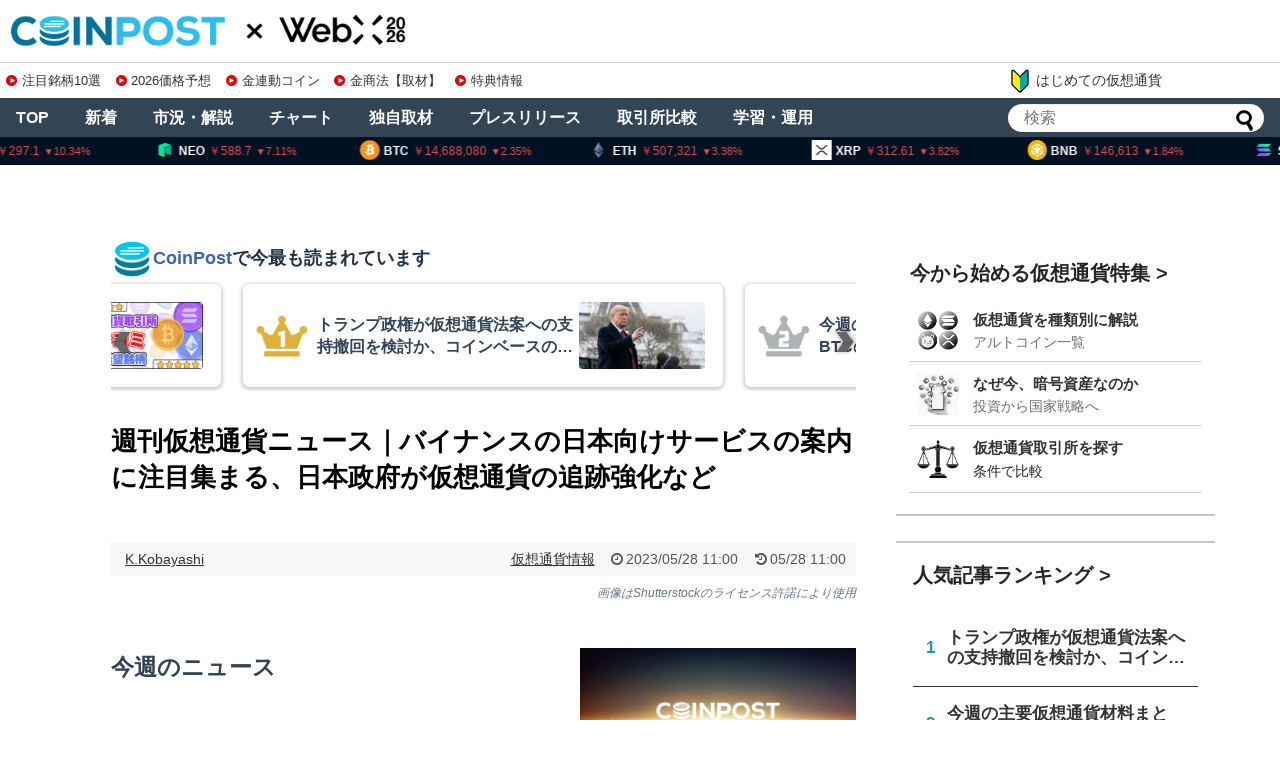

--- FILE ---
content_type: text/html; charset=UTF-8
request_url: https://coinpost.jp/?p=463233
body_size: 215947
content:
<!DOCTYPE html>
<html lang="ja">
<head>
<meta charset="UTF-8">
<meta name="viewport" content="width=device-width,initial-scale=1.0">

<script type="application/ld+json">
[{
	"@context": "http://schema.org",
	"@type": "WebSite",
	"name": "coinpost.jp",
	"url": "https://coinpost.jp/",
	"potentialAction": {
		"@type": "SearchAction",
		"target": "https://coinpost.jp/?s={query}",
		"query-input": "required name=query"
	}
},{
	"@context": "https://schema.org",
	"@type": "SiteNavigationElement",
	"name": [
	"TOP",
	"注目",
	"新着",
	"指標",
	"コラム",
	"プレスリリース",
	"イベント",
	"インタビュー",
	"お問い合わせ"
	],
	"url": [
		"https://coinpost.jp/",
		"https://coinpost.jp/?cat=319",
		"https://coinpost.jp/?cat=313",
		"https://coinpost.jp/?page_id=144582",
		"https://coinpost.jp/?post_type=column",
		"https://coinpost.jp/?post_type=pressrelease",
		"https://coinpost.jp/?p=21432",
		"https://coinpost.jp/?cat=145",
		"https://coinpost.jp/?page_id=84445"
	]
}]
</script>
<script type="application/ld+json">
{
	"@context": "http://schema.org",
	"@type": "NewsArticle",
	"mainEntityOfPage": "https://coinpost.jp/?p=463233",
	"headline": "週刊仮想通貨ニュース｜バイナンスの日本向けサービスの案内に注目集まる、日本政府が仮想通貨の追跡強化など",
	"datePublished": "2023-05-28T11:00:56+09:00",
	"dateModified": "2023-05-28T11:00:56+09:00",
	"description": "今週はバイナンスが、日本向けのグローバルサービスの終了などについて発表したニュースが最も多く読まれた。このほか、日本政府が仮想通貨の追跡を強化することなど、一週間分の情報をお届けする。",
	"publisher": {
		"@type": "Organization",
		"name": "coinpost.jp",
		"logo": {
			"@type": "ImageObject",
			"url": "https://coinpost.jp/img/coinpost_amplogo.png",
			"width": 356,
			"height": 60
		}
	},
	"author": {
		"@type": "Person",
		"name": "K.Kobayashi"
	},
	"image": {
		"@type": "ImageObject",
		"url": "https://imgs.coinpost-ext.com/uploads/2020/06/coinpost20200624_2.jpg",
		"height": 630,
		"width": 1200
	}

}
</script>
<link rel="alternate" type="application/rss+xml" title="CoinPost｜仮想通貨ビットコインニュース・投資情報 RSS Feed" href="https://coinpost.jp/?feed=rss2" />

<link rel="amphtml" href="https://coinpost.jp/amp/?p=463233">

<meta name="description" content="今週はバイナンスが、日本向けのグローバルサービスの終了などについて発表したニュースが最も多く読まれた。このほか、日本政府が仮想通貨の追跡を強化することなど、一週間分の情報をお届けする。" />
<meta name="keywords" content="仮想通貨情報" />
<!-- Twitter Card -->
<meta name="twitter:card" content="summary_large_image">
<meta name="twitter:description" content="今週はバイナンスが、日本向けのグローバルサービスの終了などについて発表したニュースが最も多く読まれた。このほか、日本政府が仮想通貨の追跡を強化することなど、一週間分の情報をお届けする。">
<meta name="twitter:title" content="週刊仮想通貨ニュース｜バイナンスの日本向けサービスの案内に注目集まる、日本政府が仮想通貨の追跡強化など">
<meta name="twitter:url" content="https://coinpost.jp/?p=463233">
<meta name="twitter:image" content="https://coinpost.jp/wp-content/uploads/2020/06/coinpost20200624_2.jpg">
<meta name="twitter:domain" content="coinpost.jp">
<meta name="twitter:creator" content="@coin_post">
<meta name="twitter:site" content="@coin_post">
<!-- /Twitter Card -->
<!-- OGP -->
<meta property="og:type" content="article">
<meta property="og:description" content="今週はバイナンスが、日本向けのグローバルサービスの終了などについて発表したニュースが最も多く読まれた。このほか、日本政府が仮想通貨の追跡を強化することなど、一週間分の情報をお届けする。">
<meta property="og:title" content="週刊仮想通貨ニュース｜バイナンスの日本向けサービスの案内に注目集まる、日本政府が仮想通貨の追跡強化など">
<meta property="og:url" content="https://coinpost.jp/?p=463233">
<meta property="og:image" content="https://coinpost.jp/wp-content/uploads/2020/06/coinpost20200624_2.jpg">
<meta property="og:site_name" content="CoinPost｜仮想通貨ビットコインニュース・投資情報">
<meta property="og:locale" content="ja_JP">
<meta property="fb:admins" content="626599007687829">
<meta property="fb:app_id" content="1898846587068125">
<!-- /OGP -->
<title>週刊仮想通貨ニュース｜バイナンスの日本向けサービスの案内に注目集まる、日本政府が仮想通貨の追跡強化など</title>
<meta name='robots' content='max-image-preview:large' />
<link rel="alternate" type="application/rss+xml" title="CoinPost｜仮想通貨ビットコインニュース・投資情報 &raquo; フィード" href="//coinpost.jp/?feed=rss2" />
<script type="text/javascript">
/* <![CDATA[ */
window._wpemojiSettings = {"baseUrl":"https:\/\/s.w.org\/images\/core\/emoji\/15.0.3\/72x72\/","ext":".png","svgUrl":"https:\/\/s.w.org\/images\/core\/emoji\/15.0.3\/svg\/","svgExt":".svg","source":{"concatemoji":"https:\/\/coinpost.jp\/wp-includes\/js\/wp-emoji-release.min.js"}};
/*! This file is auto-generated */
!function(i,n){var o,s,e;function c(e){try{var t={supportTests:e,timestamp:(new Date).valueOf()};sessionStorage.setItem(o,JSON.stringify(t))}catch(e){}}function p(e,t,n){e.clearRect(0,0,e.canvas.width,e.canvas.height),e.fillText(t,0,0);var t=new Uint32Array(e.getImageData(0,0,e.canvas.width,e.canvas.height).data),r=(e.clearRect(0,0,e.canvas.width,e.canvas.height),e.fillText(n,0,0),new Uint32Array(e.getImageData(0,0,e.canvas.width,e.canvas.height).data));return t.every(function(e,t){return e===r[t]})}function u(e,t,n){switch(t){case"flag":return n(e,"\ud83c\udff3\ufe0f\u200d\u26a7\ufe0f","\ud83c\udff3\ufe0f\u200b\u26a7\ufe0f")?!1:!n(e,"\ud83c\uddfa\ud83c\uddf3","\ud83c\uddfa\u200b\ud83c\uddf3")&&!n(e,"\ud83c\udff4\udb40\udc67\udb40\udc62\udb40\udc65\udb40\udc6e\udb40\udc67\udb40\udc7f","\ud83c\udff4\u200b\udb40\udc67\u200b\udb40\udc62\u200b\udb40\udc65\u200b\udb40\udc6e\u200b\udb40\udc67\u200b\udb40\udc7f");case"emoji":return!n(e,"\ud83d\udc26\u200d\u2b1b","\ud83d\udc26\u200b\u2b1b")}return!1}function f(e,t,n){var r="undefined"!=typeof WorkerGlobalScope&&self instanceof WorkerGlobalScope?new OffscreenCanvas(300,150):i.createElement("canvas"),a=r.getContext("2d",{willReadFrequently:!0}),o=(a.textBaseline="top",a.font="600 32px Arial",{});return e.forEach(function(e){o[e]=t(a,e,n)}),o}function t(e){var t=i.createElement("script");t.src=e,t.defer=!0,i.head.appendChild(t)}"undefined"!=typeof Promise&&(o="wpEmojiSettingsSupports",s=["flag","emoji"],n.supports={everything:!0,everythingExceptFlag:!0},e=new Promise(function(e){i.addEventListener("DOMContentLoaded",e,{once:!0})}),new Promise(function(t){var n=function(){try{var e=JSON.parse(sessionStorage.getItem(o));if("object"==typeof e&&"number"==typeof e.timestamp&&(new Date).valueOf()<e.timestamp+604800&&"object"==typeof e.supportTests)return e.supportTests}catch(e){}return null}();if(!n){if("undefined"!=typeof Worker&&"undefined"!=typeof OffscreenCanvas&&"undefined"!=typeof URL&&URL.createObjectURL&&"undefined"!=typeof Blob)try{var e="postMessage("+f.toString()+"("+[JSON.stringify(s),u.toString(),p.toString()].join(",")+"));",r=new Blob([e],{type:"text/javascript"}),a=new Worker(URL.createObjectURL(r),{name:"wpTestEmojiSupports"});return void(a.onmessage=function(e){c(n=e.data),a.terminate(),t(n)})}catch(e){}c(n=f(s,u,p))}t(n)}).then(function(e){for(var t in e)n.supports[t]=e[t],n.supports.everything=n.supports.everything&&n.supports[t],"flag"!==t&&(n.supports.everythingExceptFlag=n.supports.everythingExceptFlag&&n.supports[t]);n.supports.everythingExceptFlag=n.supports.everythingExceptFlag&&!n.supports.flag,n.DOMReady=!1,n.readyCallback=function(){n.DOMReady=!0}}).then(function(){return e}).then(function(){var e;n.supports.everything||(n.readyCallback(),(e=n.source||{}).concatemoji?t(e.concatemoji):e.wpemoji&&e.twemoji&&(t(e.twemoji),t(e.wpemoji)))}))}((window,document),window._wpemojiSettings);
/* ]]> */
</script>
<link rel='stylesheet' id='simplicity-style-css' href='//coinpost.jp/wp-content/themes/coinpost_t/style.css' type='text/css' media='all' />
<link rel='stylesheet' id='font-awesome-style-css' href='//coinpost.jp/wp-content/themes/coinpost_t/webfonts/css/font-awesome.min.css' type='text/css' media='all' />
<link rel='stylesheet' id='icomoon-style-css' href='//coinpost.jp/wp-content/themes/coinpost_t/webfonts/icomoon/style.css' type='text/css' media='all' />
<style id='wp-emoji-styles-inline-css' type='text/css'>
	img.wp-smiley, img.emoji {
		display: inline !important;
		border: none !important;
		box-shadow: none !important;
		height: 1em !important;
		width: 1em !important;
		margin: 0 0.07em !important;
		vertical-align: -0.1em !important;
		background: none !important;
		padding: 0 !important;
	}
</style>
<style id='classic-theme-styles-inline-css' type='text/css'>
/*! This file is auto-generated */
.wp-block-button__link{color:#fff;background-color:#32373c;border-radius:9999px;box-shadow:none;text-decoration:none;padding:calc(.667em + 2px) calc(1.333em + 2px);font-size:1.125em}.wp-block-file__button{background:#32373c;color:#fff;text-decoration:none}
</style>
<style id='global-styles-inline-css' type='text/css'>
body{--wp--preset--color--black: #000000;--wp--preset--color--cyan-bluish-gray: #abb8c3;--wp--preset--color--white: #ffffff;--wp--preset--color--pale-pink: #f78da7;--wp--preset--color--vivid-red: #cf2e2e;--wp--preset--color--luminous-vivid-orange: #ff6900;--wp--preset--color--luminous-vivid-amber: #fcb900;--wp--preset--color--light-green-cyan: #7bdcb5;--wp--preset--color--vivid-green-cyan: #00d084;--wp--preset--color--pale-cyan-blue: #8ed1fc;--wp--preset--color--vivid-cyan-blue: #0693e3;--wp--preset--color--vivid-purple: #9b51e0;--wp--preset--gradient--vivid-cyan-blue-to-vivid-purple: linear-gradient(135deg,rgba(6,147,227,1) 0%,rgb(155,81,224) 100%);--wp--preset--gradient--light-green-cyan-to-vivid-green-cyan: linear-gradient(135deg,rgb(122,220,180) 0%,rgb(0,208,130) 100%);--wp--preset--gradient--luminous-vivid-amber-to-luminous-vivid-orange: linear-gradient(135deg,rgba(252,185,0,1) 0%,rgba(255,105,0,1) 100%);--wp--preset--gradient--luminous-vivid-orange-to-vivid-red: linear-gradient(135deg,rgba(255,105,0,1) 0%,rgb(207,46,46) 100%);--wp--preset--gradient--very-light-gray-to-cyan-bluish-gray: linear-gradient(135deg,rgb(238,238,238) 0%,rgb(169,184,195) 100%);--wp--preset--gradient--cool-to-warm-spectrum: linear-gradient(135deg,rgb(74,234,220) 0%,rgb(151,120,209) 20%,rgb(207,42,186) 40%,rgb(238,44,130) 60%,rgb(251,105,98) 80%,rgb(254,248,76) 100%);--wp--preset--gradient--blush-light-purple: linear-gradient(135deg,rgb(255,206,236) 0%,rgb(152,150,240) 100%);--wp--preset--gradient--blush-bordeaux: linear-gradient(135deg,rgb(254,205,165) 0%,rgb(254,45,45) 50%,rgb(107,0,62) 100%);--wp--preset--gradient--luminous-dusk: linear-gradient(135deg,rgb(255,203,112) 0%,rgb(199,81,192) 50%,rgb(65,88,208) 100%);--wp--preset--gradient--pale-ocean: linear-gradient(135deg,rgb(255,245,203) 0%,rgb(182,227,212) 50%,rgb(51,167,181) 100%);--wp--preset--gradient--electric-grass: linear-gradient(135deg,rgb(202,248,128) 0%,rgb(113,206,126) 100%);--wp--preset--gradient--midnight: linear-gradient(135deg,rgb(2,3,129) 0%,rgb(40,116,252) 100%);--wp--preset--font-size--small: 13px;--wp--preset--font-size--medium: 20px;--wp--preset--font-size--large: 36px;--wp--preset--font-size--x-large: 42px;--wp--preset--spacing--20: 0.44rem;--wp--preset--spacing--30: 0.67rem;--wp--preset--spacing--40: 1rem;--wp--preset--spacing--50: 1.5rem;--wp--preset--spacing--60: 2.25rem;--wp--preset--spacing--70: 3.38rem;--wp--preset--spacing--80: 5.06rem;--wp--preset--shadow--natural: 6px 6px 9px rgba(0, 0, 0, 0.2);--wp--preset--shadow--deep: 12px 12px 50px rgba(0, 0, 0, 0.4);--wp--preset--shadow--sharp: 6px 6px 0px rgba(0, 0, 0, 0.2);--wp--preset--shadow--outlined: 6px 6px 0px -3px rgba(255, 255, 255, 1), 6px 6px rgba(0, 0, 0, 1);--wp--preset--shadow--crisp: 6px 6px 0px rgba(0, 0, 0, 1);}:where(.is-layout-flex){gap: 0.5em;}:where(.is-layout-grid){gap: 0.5em;}body .is-layout-flex{display: flex;}body .is-layout-flex{flex-wrap: wrap;align-items: center;}body .is-layout-flex > *{margin: 0;}body .is-layout-grid{display: grid;}body .is-layout-grid > *{margin: 0;}:where(.wp-block-columns.is-layout-flex){gap: 2em;}:where(.wp-block-columns.is-layout-grid){gap: 2em;}:where(.wp-block-post-template.is-layout-flex){gap: 1.25em;}:where(.wp-block-post-template.is-layout-grid){gap: 1.25em;}.has-black-color{color: var(--wp--preset--color--black) !important;}.has-cyan-bluish-gray-color{color: var(--wp--preset--color--cyan-bluish-gray) !important;}.has-white-color{color: var(--wp--preset--color--white) !important;}.has-pale-pink-color{color: var(--wp--preset--color--pale-pink) !important;}.has-vivid-red-color{color: var(--wp--preset--color--vivid-red) !important;}.has-luminous-vivid-orange-color{color: var(--wp--preset--color--luminous-vivid-orange) !important;}.has-luminous-vivid-amber-color{color: var(--wp--preset--color--luminous-vivid-amber) !important;}.has-light-green-cyan-color{color: var(--wp--preset--color--light-green-cyan) !important;}.has-vivid-green-cyan-color{color: var(--wp--preset--color--vivid-green-cyan) !important;}.has-pale-cyan-blue-color{color: var(--wp--preset--color--pale-cyan-blue) !important;}.has-vivid-cyan-blue-color{color: var(--wp--preset--color--vivid-cyan-blue) !important;}.has-vivid-purple-color{color: var(--wp--preset--color--vivid-purple) !important;}.has-black-background-color{background-color: var(--wp--preset--color--black) !important;}.has-cyan-bluish-gray-background-color{background-color: var(--wp--preset--color--cyan-bluish-gray) !important;}.has-white-background-color{background-color: var(--wp--preset--color--white) !important;}.has-pale-pink-background-color{background-color: var(--wp--preset--color--pale-pink) !important;}.has-vivid-red-background-color{background-color: var(--wp--preset--color--vivid-red) !important;}.has-luminous-vivid-orange-background-color{background-color: var(--wp--preset--color--luminous-vivid-orange) !important;}.has-luminous-vivid-amber-background-color{background-color: var(--wp--preset--color--luminous-vivid-amber) !important;}.has-light-green-cyan-background-color{background-color: var(--wp--preset--color--light-green-cyan) !important;}.has-vivid-green-cyan-background-color{background-color: var(--wp--preset--color--vivid-green-cyan) !important;}.has-pale-cyan-blue-background-color{background-color: var(--wp--preset--color--pale-cyan-blue) !important;}.has-vivid-cyan-blue-background-color{background-color: var(--wp--preset--color--vivid-cyan-blue) !important;}.has-vivid-purple-background-color{background-color: var(--wp--preset--color--vivid-purple) !important;}.has-black-border-color{border-color: var(--wp--preset--color--black) !important;}.has-cyan-bluish-gray-border-color{border-color: var(--wp--preset--color--cyan-bluish-gray) !important;}.has-white-border-color{border-color: var(--wp--preset--color--white) !important;}.has-pale-pink-border-color{border-color: var(--wp--preset--color--pale-pink) !important;}.has-vivid-red-border-color{border-color: var(--wp--preset--color--vivid-red) !important;}.has-luminous-vivid-orange-border-color{border-color: var(--wp--preset--color--luminous-vivid-orange) !important;}.has-luminous-vivid-amber-border-color{border-color: var(--wp--preset--color--luminous-vivid-amber) !important;}.has-light-green-cyan-border-color{border-color: var(--wp--preset--color--light-green-cyan) !important;}.has-vivid-green-cyan-border-color{border-color: var(--wp--preset--color--vivid-green-cyan) !important;}.has-pale-cyan-blue-border-color{border-color: var(--wp--preset--color--pale-cyan-blue) !important;}.has-vivid-cyan-blue-border-color{border-color: var(--wp--preset--color--vivid-cyan-blue) !important;}.has-vivid-purple-border-color{border-color: var(--wp--preset--color--vivid-purple) !important;}.has-vivid-cyan-blue-to-vivid-purple-gradient-background{background: var(--wp--preset--gradient--vivid-cyan-blue-to-vivid-purple) !important;}.has-light-green-cyan-to-vivid-green-cyan-gradient-background{background: var(--wp--preset--gradient--light-green-cyan-to-vivid-green-cyan) !important;}.has-luminous-vivid-amber-to-luminous-vivid-orange-gradient-background{background: var(--wp--preset--gradient--luminous-vivid-amber-to-luminous-vivid-orange) !important;}.has-luminous-vivid-orange-to-vivid-red-gradient-background{background: var(--wp--preset--gradient--luminous-vivid-orange-to-vivid-red) !important;}.has-very-light-gray-to-cyan-bluish-gray-gradient-background{background: var(--wp--preset--gradient--very-light-gray-to-cyan-bluish-gray) !important;}.has-cool-to-warm-spectrum-gradient-background{background: var(--wp--preset--gradient--cool-to-warm-spectrum) !important;}.has-blush-light-purple-gradient-background{background: var(--wp--preset--gradient--blush-light-purple) !important;}.has-blush-bordeaux-gradient-background{background: var(--wp--preset--gradient--blush-bordeaux) !important;}.has-luminous-dusk-gradient-background{background: var(--wp--preset--gradient--luminous-dusk) !important;}.has-pale-ocean-gradient-background{background: var(--wp--preset--gradient--pale-ocean) !important;}.has-electric-grass-gradient-background{background: var(--wp--preset--gradient--electric-grass) !important;}.has-midnight-gradient-background{background: var(--wp--preset--gradient--midnight) !important;}.has-small-font-size{font-size: var(--wp--preset--font-size--small) !important;}.has-medium-font-size{font-size: var(--wp--preset--font-size--medium) !important;}.has-large-font-size{font-size: var(--wp--preset--font-size--large) !important;}.has-x-large-font-size{font-size: var(--wp--preset--font-size--x-large) !important;}
.wp-block-navigation a:where(:not(.wp-element-button)){color: inherit;}
:where(.wp-block-post-template.is-layout-flex){gap: 1.25em;}:where(.wp-block-post-template.is-layout-grid){gap: 1.25em;}
:where(.wp-block-columns.is-layout-flex){gap: 2em;}:where(.wp-block-columns.is-layout-grid){gap: 2em;}
.wp-block-pullquote{font-size: 1.5em;line-height: 1.6;}
</style>
<script type="text/javascript" src="//coinpost.jp/wp-includes/js/jquery/jquery.min.js" id="jquery-core-js"></script>
<script type="application/json" id="wpp-json">
{"sampling_active":1,"sampling_rate":100,"ajax_url":"https:\/\/coinpost.jp\/index.php?rest_route=\/wordpress-popular-posts\/v1\/popular-posts","api_url":"https:\/\/coinpost.jp\/index.php?rest_route=\/wordpress-popular-posts","ID":463233,"token":"b1f6f18335","lang":0,"debug":0}
</script>
<script type="text/javascript" src="//coinpost.jp/wp-content/plugins/wordpress-popular-posts/assets/js/wpp.min.js" id="wpp-js-js"></script>
<link rel='shortlink' href='//coinpost.jp/?p=463233' />
            <style id="wpp-loading-animation-styles">@-webkit-keyframes bgslide{from{background-position-x:0}to{background-position-x:-200%}}@keyframes bgslide{from{background-position-x:0}to{background-position-x:-200%}}.wpp-widget-placeholder,.wpp-widget-block-placeholder,.wpp-shortcode-placeholder{margin:0 auto;width:60px;height:3px;background:#dd3737;background:linear-gradient(90deg,#dd3737 0%,#571313 10%,#dd3737 100%);background-size:200% auto;border-radius:3px;-webkit-animation:bgslide 1s infinite linear;animation:bgslide 1s infinite linear}</style>
                  <meta name="onesignal" content="wordpress-plugin"/>
            <script>
      window.OneSignal = window.OneSignal || [];
      OneSignal.push( function() {
        OneSignal.SERVICE_WORKER_UPDATER_PATH = 'OneSignalSDKUpdaterWorker.js';
                      OneSignal.SERVICE_WORKER_PATH = 'OneSignalSDKWorker.js';
                      OneSignal.SERVICE_WORKER_PARAM = { scope: '/wp-content/plugins/onesignal-free-web-push-notifications/sdk_files/push/onesignal/' };
        OneSignal.setDefaultNotificationUrl("https://coinpost.jp");
        var oneSignal_options = {};
        window._oneSignalInitOptions = oneSignal_options;
        oneSignal_options['wordpress'] = true;
oneSignal_options['appId'] = '7e4bb599-2b34-4be9-aefc-6cd6318829e4';
oneSignal_options['allowLocalhostAsSecureOrigin'] = true;
oneSignal_options['welcomeNotification'] = { };
oneSignal_options['welcomeNotification']['title'] = "";
oneSignal_options['welcomeNotification']['message'] = "ご登録ありがとうございます！";
oneSignal_options['path'] = "//coinpost.jp/wp-content/plugins/onesignal-free-web-push-notifications/sdk_files/";
oneSignal_options['safari_web_id'] = "web.onesignal.auto.532534a2-fa6b-4796-aab8-c4e8f72a79c0";
oneSignal_options['promptOptions'] = { };
oneSignal_options['promptOptions']['actionMessage'] = "CoinPostの重要ニュースをプッシュ通知でお知らせします！いつでも停止可能です。";
oneSignal_options['promptOptions']['acceptButtonText'] = "プッシュ通知を登録";
oneSignal_options['promptOptions']['cancelButtonText'] = "利用しません";
oneSignal_options['notifyButton'] = { };
oneSignal_options['notifyButton']['enable'] = true;
oneSignal_options['notifyButton']['position'] = 'bottom-right';
oneSignal_options['notifyButton']['theme'] = 'inverse';
oneSignal_options['notifyButton']['size'] = 'medium';
oneSignal_options['notifyButton']['showCredit'] = true;
oneSignal_options['notifyButton']['text'] = {};
                OneSignal.init(window._oneSignalInitOptions);
                OneSignal.showSlidedownPrompt();      });
      function documentInitOneSignal() {
        var oneSignal_elements = document.getElementsByClassName("OneSignal-prompt");
        var oneSignalLinkClickHandler = function(event) { OneSignal.push(['registerForPushNotifications']); event.preventDefault(); };        for(var i = 0; i < oneSignal_elements.length; i++)
          oneSignal_elements[i].addEventListener('click', oneSignalLinkClickHandler, false);
      }
      if (document.readyState === 'complete') {
           documentInitOneSignal();
      }
      else {
           window.addEventListener("load", function(event){
               documentInitOneSignal();
          });
      }
    </script>
<link rel="icon" href="//coinpost.jp/wp-content/uploads/2020/03/cropped-coinpost_icon2020-9-32x32.png" sizes="32x32" />
<link rel="icon" href="//coinpost.jp/wp-content/uploads/2020/03/cropped-coinpost_icon2020-9-192x192.png" sizes="192x192" />
<link rel="apple-touch-icon" href="//coinpost.jp/wp-content/uploads/2020/03/cropped-coinpost_icon2020-9-180x180.png" />
<meta name="msapplication-TileImage" content="//coinpost.jp/wp-content/uploads/2020/03/cropped-coinpost_icon2020-9-270x270.png" />
<link rel='stylesheet' href='/wp-content/themes/coinpost_t/design.css?20251113' type='text/css' media='all' />
<link rel='stylesheet' href='/wp-content/themes/coinpost_t/main.css?2025081319' type='text/css' media='all' />
<link rel='stylesheet' href='/wp-content/themes/coinpost_t/home.css?202506' type='text/css' media='all' />
<!-- <meta name="google-site-verification" content="uHsNvSrU0fwlBFKMkR4WXENxuHFJXDzpqcm_k_KfTCY" /> -->
<!--<tag>Zz2y6wkJ</tag>-->
<meta name="google-site-verification" content="CC2tnvYU5v1LEVQD19yy2-yhhbXBAaz4yGKzuGhgCw4" />
<meta name="claime-ownership-claim" content="0x7eED55b1cb0fDaE81e478E546f14bC727F7E1603">

	<script type='text/javascript' src="https://coinpost.jp/wp-content/js/sliderPro.js"></script>
	<link rel="stylesheet" href="https://coinpost.jp/wp-content/js/slider-pro.min.css">



<meta name="msvalidate.01" content="2EAC372A8148D1827EE409296E99CB01" />

<script>
window.dataLayer = window.dataLayer || [];
dataLayer.push({
'articleCategories': ['9_仮想通貨情報'],
'articleTags': ['71_ニュース','118_日本国内仮想通貨ニュース','108_海外仮想通貨ニュース']
});
</script>
<!-- Google Tag Manager -->
<script>(function(w,d,s,l,i){w[l]=w[l]||[];w[l].push({'gtm.start':
new Date().getTime(),event:'gtm.js'});var f=d.getElementsByTagName(s)[0],
j=d.createElement(s),dl=l!='dataLayer'?'&l='+l:'';j.async=true;j.src=
'https://www.googletagmanager.com/gtm.js?id='+i+dl;f.parentNode.insertBefore(j,f);
})(window,document,'script','dataLayer','GTM-PZ323QC');</script>
<!-- End Google Tag Manager -->
<script async src="https://securepubads.g.doubleclick.net/tag/js/gpt.js"></script>


<script>
window.googletag = window.googletag || {cmd: []};
googletag.cmd.push(function() {
	googletag.defineSlot('/21667527215/PC_SINGLE_FIRSTVIEW', [[970, 250], [750, 300]], 'div-gpt-ad-1593149107414-0').addService(googletag.pubads());
		googletag.defineSlot('/21667527215/PC_SINGLE_CONTENT', [[728, 90], [468, 60],'fluid'], 'div-gpt-ad-1596507297533-0').addService(googletag.pubads());
	googletag.defineSlot('/21667527215/PC_SIDEBAR_FIRSTVIEW', [[300, 250], [336, 280], [300, 600]], 'div-gpt-ad-1593089776861-0').addService(googletag.pubads());
	googletag.defineSlot('/21667527215/PC_SIDEBAR_MIDDLE', [[300, 250], [336, 280], [300, 600]], 'div-gpt-ad-1593089705204-0').addService(googletag.pubads());
	googletag.defineSlot('/21667527215/PC_ALTERNATIVE_NEWS-ABOVE', [728, 90], 'div-gpt-ad-1740713215510-0').addService(googletag.pubads());
	googletag.defineSlot('/21667527215/PC_STICKY_FOOTER', [1450, 90], 'div-gpt-ad-PC_STICKY_FOOTER-0').addService(googletag.pubads());
		googletag.defineSlot('/21667527215/PC_SIGNLE_BEGINNER-ARTICLE-EOS-01', [[728, 90], [640, 360], [640, 480],[468, 60]], 'div-gpt-ad-1634258516209-0').addService(googletag.pubads());
		googletag.defineSlot('/21667527215/PC_SINGLE_HEADER', [1600, 300], 'div-gpt-ad-1659419351442-0').addService(googletag.pubads());
	googletag.defineSlot('/21667527215/PC_SINGLE_GATE-LEFT', [150, 900], 'div-gpt-ad-1659419374925-0').addService(googletag.pubads());
	googletag.defineSlot('/21667527215/PC_SINGLE_GATE-RIGHT', [150, 900], 'div-gpt-ad-1659419399069-0').addService(googletag.pubads());
	googletag.defineSlot('/21667527215/PC_SINGLE_MRN-NATIVE', [1, 1], 'div-gpt-ad-1740713356687-0').addService(googletag.pubads());

	googletag.defineSlot('/21667527215/PC_TOP_NEW-ARTICLE-ABOVE', [728, 90], 'div-gpt-ad-1593090015191-0').addService(googletag.pubads());
	googletag.defineSlot('/21667527215/PC_TOP_CONTENT-ABOVE', [[336, 280],[300, 250], 'fluid'], 'div-gpt-ad-1593090039381-0').addService(googletag.pubads());
	googletag.defineSlot('/21667527215/PC_TOP_CONTENT-BELOW', [[336, 280],'fluid', [300, 250]], 'div-gpt-ad-1593090081294-0').addService(googletag.pubads());
	googletag.defineSlot('/21667527215/PC_TOP_CONTENT-END', [728, 90], 'div-gpt-ad-1603893982567-0').addService(googletag.pubads());
	googletag.defineSlot('/21667527215/PC_TOP_HEADER', [1600, 120], 'div-gpt-ad-1659419037082-0').addService(googletag.pubads());
	googletag.defineSlot('/21667527215/PC_TOP_GATE-LEFT', [150, 900], 'div-gpt-ad-1659419135682-0').addService(googletag.pubads());
	googletag.defineSlot('/21667527215/PC_TOP_GATE-RIGHT', [150, 900], 'div-gpt-ad-1659419266774-0').addService(googletag.pubads());
	googletag.defineSlot('/21667527215/PC_SINGLE_GATE-CENTER', [1450, 120], 'div-gpt-ad-PC_SINGLE_GATE-CENTER-0').addService(googletag.pubads());
googletag.pubads().enableLazyLoad({fetchMarginPercent: 500,renderMarginPercent: 200,mobileScaling: 2.0});
	googletag.pubads().collapseEmptyDivs();
	googletag.pubads().setTargeting('currency',['143','43','1111','1112','919']);
	googletag.pubads().setTargeting('article-id','463233');
	googletag.enableServices();
});
</script>
<!--tt00-->
<script>
  window.addEventListener('scroll', function () {
    let underlineElements = document.getElementsByClassName('underline-start');

    for (let i = 0; i < underlineElements.length; i++) {
      let element = underlineElements[i];
      let rect = element.getBoundingClientRect();
      let windowHeight = window.innerHeight;

      if (rect.top < windowHeight && rect.bottom >= 0 && !element.classList.contains('underline-end')) {
        animateUnderline(element);
      }
    }
  });
  function animateUnderline(element) {
    element.classList.add('underline-end');
    let underline = element.querySelector('::after');
    underline.style.width = '100%';
  }
</script>
</head>
<body class="post-template-default single single-post postid-463233 single-format-standard categoryid-9">
		<script>
			googletag.cmd.push(function () {
				googletag.display('div-gpt-ad-PC_SINGLE_GATE-CENTER-0');
			});
		</script>
				<script>
			googletag.cmd.push(function () {
				googletag.display('div-gpt-ad-PC_STICKY_FOOTER-0')
			});
		</script>
		<div style="position: fixed;bottom: 0;text-align: center;z-index: 2147483647;right: 0;left: 0;">
			<div id='div-gpt-ad-PC_STICKY_FOOTER-0' style="width:1450px;margin:0 auto;"></div>
		</div>
	


	<script async src="https://coinpost.jp/wp-content/js/coinpost_main.js?v220712"></script>

<!-- Google Tag Manager (noscript) -->
<noscript><iframe src="https://www.googletagmanager.com/ns.html?id=GTM-PZ323QC"
height="0" width="0" style="display:none;visibility:hidden"></iframe></noscript>
<!-- End Google Tag Manager (noscript) -->
<div id="container">

	<!-- header -->
	<header>
		<div id="header" class="clearfix">
			<div id="header-in">
				<div id="h-top">
					<div class="alignleft top-title-catchphrase">						<p id="site-title"><a href="https://coinpost.jp/" class="headlogoc"><img src="/wp-content/themes/coinpost_t/coinpost.png" alt="CoinPost｜仮想通貨ビットコインニュース・投資情報" class="site-title-img" loading="lazy" /></a><!-- top --><a href="https://webx-asia.com/ja/?utm_source=coinpost&utm_medium=text&utm_campaign=logo" class="headlogox" target="_blank"><img src="/img/cd/webx.png?2026" alt="WebX" class="site-title-img" loading="lazy" /></a></p>
										<div class="iconarea">
						<a href="/?p=518031" style="float:right;"><img src="/img/i2.png" class="iaimg"></a>
						<label for="searchmenu-btn-check"><img src="/img/i1.png" class="iaimg"></label>
					</div>
					<style>
						.iconarea{display:none;}
						@media screen and (max-width: 640px){
							.iconarea{display:block;right:42px;}
							.iconarea a,
							.iconarea label{display:inline-block;}
							.iconarea a img.iaimg{width:36px;margin:6px 0 0 !important;}
							.iconarea label img.iaimg{width:48px;margin:6px 0 0 !important;}
						}
					</style>



									</div><!-- /#h-top -->
			</div><!-- /#header-in -->
		</div><!-- /#header -->
	</header>

<div class="topad-wrap">
<div class="textwidget custom-html-widget"><div class="topad">
<a href="/?p=678582" class="topads" data-gtm-click="topads_red"><span class="dli-caret-circle-fill-right"></span>注目銘柄10選</a>
<a href="/?p=674515" class="topads" data-gtm-click="topads_red"><span class="dli-caret-circle-fill-right"></span>2026価格予想</a>
<a href="/?p=540266" class="topads" data-gtm-click="topads_red"><span class="dli-caret-circle-fill-right"></span>金連動コイン</a>
<a href="/?p=674476" class="topads" data-gtm-click="topads_red"><span class="dli-caret-circle-fill-right"></span>金商法【取材】</a>
<a href="/?p=515181" class="topads" data-gtm-click="topads_red"><span class="dli-caret-circle-fill-right"></span>特典情報</a>
</div></div><a href="/?p=518031" class="topadsnewb" data-gtm-click="topads_red"><img src="/img/i3.png"></span>はじめての仮想通貨</a>
</div>

<div class="sp-menu">
	<input type="checkbox" id="spmenu-btn-check">
	<label for="spmenu-btn-check" class="spmenu-btn"><span></span></label>
	<nav id="spmenu" class="spmenu-content" role="navigation" itemscope="" itemtype="https://schema.org/SiteNavigationElement">
		<div class="menu-main-menu-container">
    <a href="//coinpost.jp/?cat=313" class="menuinlink">新着一覧</a>
    <a href="//coinpost.jp/?cat=141" class="menuinlink">市況・解説</a>
    <div class="menuinlist">
        <a href="/?page_id=572056" class="menuinlink">時価総額</a>
        <div class="menucheckbox3-menu">
            <input type="checkbox" id="menucheckbox3-check">
            <label for="menucheckbox3-check" class="menucheckbox3label"></label>
            <div class="menucheckbox3 menucheckbox"><div class="menuinlistin">
                <div class="menuinlisth2">トップ</div>
                <div class="menuinlistins">
                    <a href="/?cat=43" class="menuinlistlink3" data-gtm-click="currency-info">BTC</a>
                    <a href="/?cat=46" class="menuinlistlink3" data-gtm-click="currency-info">ETH</a>
                    <a href="/?cat=919" class="menuinlistlink3" data-gtm-click="currency-info">SOL</a>
                    <a href="/?cat=143" class="menuinlistlink3" data-gtm-click="currency-info">BNB</a>
                </div>
                <div class="menuinlisth2">L1</div>
                <div class="menuinlistins">
                    <a href="/?cat=52" class="menuinlistlink3" data-gtm-click="currency-info">XRP</a>
                    <a href="/?cat=664" class="menuinlistlink3" data-gtm-click="currency-info">ADA</a>
                    <a href="/?cat=1243" class="menuinlistlink3" data-gtm-click="currency-info">TON</a>
                    <a href="/?cat=1436" class="menuinlistlink3" data-gtm-click="currency-info">SUI</a>
                </div>
                <div class="menuinlisth2">ミームコイン</div>
                <div class="menuinlistins">
                    <a href="/?cat=147" class="menuinlistlink3" data-gtm-click="currency-info">DOGE</a>
                    <a href="/?cat=1073" class="menuinlistlink3" data-gtm-click="currency-info">SHIB</a>
                    <a href="/?cat=1652" class="menuinlistlink3" data-gtm-click="currency-info">PEPE</a>
                    <a href="/?p=589589" class="menuinlistlink3" data-gtm-click="currency-info">TRUMP</a>
                </div>
                <div class="menuinlisth2">ピックアップ</div>
                <div class="menuinlistins">
                    <a href="/?cat=1695" class="menuinlistlink3" data-gtm-click="currency-info">UXLINK</a>
                    <a href="/?cat=1742" class="menuinlistlink3" data-gtm-click="currency-info">PENDLE</a>
                    <a href="/?p=602229" class="menuinlistlink3" data-gtm-click="currency-info">UPCX</a>
                    
                    <a href="https://coinpost.jp/?cat=79&cptr=news&cptr=news" class="menuinlistlink3" data-gtm-click="currency-info">NEO</a>
                </div>
                <div class="menuinlisth2">国内発</div>
                <div class="menuinlistins">
                    <a href="/?cat=1113" class="menuinlistlink3" data-gtm-click="currency-info">ASTR</a>
                    <a href="/?cat=1204" class="menuinlistlink3" data-gtm-click="currency-info">OAS</a>
                    <a href="/?cat=1640" class="menuinlistlink3" data-gtm-click="currency-info">KAIA</a>
                    <span class="menuinlistlink4"></span>
                </div>
                <label for="menucheckbox3-check" class="menuinclose">CLOSE</label>
            </div></div>
        </div>
    </div>
    <a href="/?cat=145" class="menuinlink">独自取材</a>
    <a href="/?post_type=pressrelease" class="menuinlink">プレスリリース</a>
    <a href="//coinpost.jp/?p=217357" class="menuinlink">取引所比較</a>
    <a href="//coinpost.jp/?page_id=567128" class="menuinlink">学習</a>

</div>
	</nav>
</div>
<div class="nfmenu">
	<a href="//coinpost.jp/" class="nfmenus"><img src="/img/m01.png">TOP</a>
<a href="//coinpost.jp/?cat=313" class="nfmenus"><img src="/img/m02.png">新着一覧</a>
<a href="//coinpost.jp/?page_id=572056" class="nfmenus"><img src="/img/m04.png">チャート</a>
<label for="searchmenu-btn-check" class="nfmenus"><img src="/img/m05.png">トピック</label>
<a href="//coinpost.jp/?page_id=567128" class="nfmenus"><img src="/img/m03.png">学習</a>
<a href="//webx-asia.com" class="nfmenus" target="_blank" rel="noopener"><img src="/img/webx.png">WebX</a>
</div>

<div class="searchmenu-menu">
	<input type="checkbox" id="searchmenu-btn-check">
	<nav id="searchmenu" class="searchmenu-content" role="navigation" itemscope="" itemtype="https://schema.org/SiteNavigationElement">
		<div class="mmm-container">
			<label for="searchmenu-btn-check" class="mmmtitle">CoinPostサイト内検索</label>
			<form method="get" action="/" class="searchmenu-form">
				<input type="text" placeholder="検索" name="s" id="sss">
				<input type="submit" id="searchsubmitz" value="">
			</form>
			<div class="menuinlisth3">注目カテゴリー</div>
<div class="menuinlistins">
    <a href="/?p=601804" class="menuinlistlink">アルトコインETF</a>
    <a href="/?p=613076" class="menuinlistlink">米・準備金</a>
    <a href="/?p=217357" class="menuinlistlink">取引所比較</a>
    <a href="/?p=531571" class="menuinlistlink">ステーキング</a>
    <a href="/?p=614323" class="menuinlistlink">BTC保有企業</a>
    <a href="/?p=265478" class="menuinlistlink">レンディング</a>
</div>
<div class="menuinlisth3">注目銘柄・ニュース</div>
<div class="menuinlistins">
    <a href="/?tag=meme" class="menuinlistlink">ミームコイン</a>
    <a href="/?s=上場" class="menuinlistlink">上場</a>
    <a href="/?s=ビットコイン" class="menuinlistlink">ビットコイン</a>
    <a href="/?s=イーサリアム" class="menuinlistlink">イーサリアム</a>
    <a href="/?s=ソラナ" class="menuinlistlink">ソラナ</a>
    <a href="/?s=エックスアールピー" class="menuinlistlink">エックスアールピー</a>
    <a href="/?s=スイ" class="menuinlistlink">スイ</a>
    <a href="/?s=ドージ" class="menuinlistlink">ドージ</a>
</div>		</div>
	</nav>
</div>
<style>
.topad-wrap{width:100%;min-width:1100px;border-top:1px solid #ccc;position: relative;}
.topad{height:2.2rem;line-height:2.2rem;overflow:hidden;display:flex;flex-direction: row;flex-wrap: wrap;width:calc(80% - 1rem);}
.topads{height:2.2rem;line-height:2.2rem;display:flex;align-items: center;margin-left:.5rem;font-size:92%;}
.topads:first-child{margin-left:0;}
.topadsnewb{position: absolute;left:calc(80% - 1rem);top:0;height:2.2rem;line-height:2.2rem;display:flex;align-items: center;}
.topadsnewb img{height:1.5rem;margin-right:.25rem;}
.dli-caret-circle-fill-right {display: inline-block;vertical-align: middle;color: #d90c0c;line-height: 1;position: relative;width: 0.7em;height: 0.7em;border: 0.075em solid currentColor;background: currentColor;border-radius: 50%;box-sizing: content-box;margin:0 .3rem 0 .4rem;}
.dli-caret-circle-fill-right::before {content: '';color: #fff;width: 0;height: 0;border-style: solid;border-color: transparent;border-width: 0.18em 0.31177em;border-left-color: currentColor;border-right: 0;transform: translateX(15%);position: absolute;top: 0;left: 0;right: 0;bottom: 0;margin: auto;}

.sp-menu,
#spmenu-btn-check {display: none;}
.spmenu-content{display: none;}
.sp-menu #spmenu {overflow: hidden;}
.sp-menu .menu-topmenu-container {width: 100%;max-width:unset;background: #64ba92;overflow-y: hidden;overflow-x: auto;-webkit-overflow-scrolling: touch;}
.sp-menu .menu-topmenu-container::-webkit-scrollbar{width: 4px;height: 4px;}
.sp-menu .menu-topmenu-container::-webkit-scrollbar-thumb{background: rgba(255,255,255,0.5);border-radius: 2px;}
.sp-menu .menu-topmenu-container:hover::-webkit-scrollbar-thumb{background: rgba(255,255,255,1);}
.sp-menu .menu-topmenu-container ul.spmenu-topmenu {max-width: 1180px;min-width: 1180px;height: 34px;line-height: 20px;margin: 0 auto;list-style: none;padding-right: 20px;}
.sp-menu .menu-topmenu-container ul.spmenu-topmenu li {text-align: center;min-width:unset;}
.sp-menu .menu-topmenu-container ul.spmenu-topmenu div#search{float: left;width: 100%;}
.sp-menu .menu-topmenu-container ul.spmenu-topmenu div#search .search-field{line-height:1.2rem;}
.sp-menu .menu-topmenu-container ul.spmenu-topmenu li:hover {background: #64ba92;}
.sp-menu .menu-topmenu-container ul.spmenu-topmenu li a {display: block;color: #fff;text-decoration: none;padding:0;height: 34px;line-height:34px;}
.sp-menu li.menu-item,
.sp-menu li.menu-item a{padding:0 .5rem;display:block;line-height:40px;}
.spmenu-btn {position: fixed;top: 12px;right: 16px;display: flex;height: 40px;width: 40px;justify-content: center;align-items: center;z-index: 99999999999;background-color: rgba(255,255,255,.85);border-radius: 4px;}
.spmenu-btn span,
.spmenu-btn span:before,
.spmenu-btn span:after {content: '';display: block;height: 3px;width: 20px;border-radius: 3px;background-color: #234;position: absolute;}
.spmenu-btn span:before {bottom: 7px;}
.spmenu-btn span:after {top: 7px;}
#spmenu-btn-check:checked ~ .spmenu-btn span {background-color: rgba(255, 255, 255, 0);}
#spmenu-btn-check:checked ~ .spmenu-btn span::before {bottom: 0;transform: rotate(45deg);}
#spmenu-btn-check:checked ~ .spmenu-btn span::after {top: 0;transform: rotate(-45deg);}
.spmenu-content {width: 100%;max-width:480px;height: 100%;position: fixed;top: 0;right: -128%;z-index: 9998;background-image: linear-gradient(108deg, rgba(255, 255, 255, 1) 10%, rgba(228, 239, 245, 1) 68%);transition: all 0.5s;display:block;box-shadow:0 0 24px #00000066;border-left:5px solid #abc;}
#spmenu-btn-check:checked ~ .spmenu-content {right: 0;z-index: 999999999;}
.menu-main-menu-container{overflow-y:scroll;padding: 64px 12px;height: 100%;-webkit-overflow-scrolling: touch;scrollbar-color: #00000022 #e9edf7;scrollbar-width: thin;}

a.menuinlink{display:block;line-height:1.5;padding:.75rem 1rem;background-image: linear-gradient(170deg, rgba(251, 253, 255, 1) 10%, rgba(255, 255, 255, 1) 68%);margin:.5rem 0;border-radius:4px;position: relative;font-weight:bold;border: 1px solid #c0c8cf;}
.menuinlist a.menuinlink{margin:-.5rem -1rem 0;width:calc(100% + 2rem);}
a.menuinlink:before {content: "";width: 6px;height: 6px;border-top: solid 2px #333;border-right: solid 2px #333;transform: rotate(45deg);position: absolute;right: .75rem;top: calc(50% - 4px);}
.menuinlist{display:block;line-height:1.5;padding:.5rem 1rem;background:#e9f0f7;margin:.5rem 0;border-radius:4px;position: relative;}
.menuinlistin{display:block;line-height:1.5;padding:.25rem;margin:0;border-radius:4px;position: relative;}
.menuinlisth2,
.menuinlisth3{text-align:center;font-weight:bold;margin:.6rem 0 .4rem;}
.menuinlisth3 img{max-height:1.5rem;margin-right:.5rem;}
.menuinlistins{padding:0;display:flex;flex-wrap: wrap;justify-content: space-between;align-items: center;}
.menuinlistlink{width:48%;background:#fff;margin:.2rem 0;text-align:center;padding:.6rem 0;border-radius:4px;line-height:1.5;}
.menuinlistlink img{max-height:1.5rem;margin-right:.5rem;}
.menuinlistlink2{display:block;text-align:right;margin:.35rem 0 .75rem;font-size:.8rem;}
.menuinlistlink3{width:23%;background:#fff;margin:.2rem 0;text-align:center;padding:.6rem 0;border-radius:4px;line-height:1.5;}
.menuinlistlink4{width:23%;margin:.2rem 0;text-align:center;padding:.6rem 0;border-radius:4px;line-height:1.5;}
.menuinlistins2 .article-card{margin-top:.5rem;}
@media(max-width: 640px){
	.sp-menu{display:block;}
	.iconarea{margin-right:0;}
	.spmenu-btn{top:4px;right:4px;}
	.topad-wrap{min-width: unset;}
	.topad{height:1.75rem;line-height:1.75rem;width:100%;}
	.topads{height:1.75rem;line-height:1.75rem;}
	.topadsnewb{display:none;}
}

.top-menubar-ins-in-a-s {min-width: 48% !important;}
.top-menubar-ins-in-a-s2 {min-width: 23% !important;}
a.top-menubar-ins,.top-menubar-ins {font-size: 16px;padding: 4px 12px 3px;}
.scarea {width: 20%;margin: 6px 1rem 0 0;height:28px;}
.scarea input{height:28px;}
#header-menu_wrap{min-width:1100px;}
@media (max-width: 375px) {
	#site-title a img {height: 17px;}
	#site-title a {padding: 15px 6px;}
}

.menucheckbox{margin:0 -.5rem;}
.menucheckbox1label,
.menucheckbox2label,
.menucheckbox3label{text-align:center;padding-top:.5rem;display:block;font-size:11px;font-weight:bold;color:#cadced;margin-bottom:-.1rem;}
.menuinclose{text-align:center;padding-top:.5rem;display:block;font-size:11px;font-weight:bold;color:#cadced;margin-bottom:-.1rem;}
#menucheckbox1-check,.menucheckboxv1,
#menucheckbox2-check,.menucheckboxv2,
#menucheckbox3-check,.menucheckboxv3{display: none;}
.menucheckbox1,
.menucheckbox2,
.menucheckbox3{height:0px;overflow:hidden;}
label.menucheckbox1label:before,
label.menucheckbox2label:before,
label.menucheckbox3label:before{content:"MORE";}
#menucheckbox1-check:checked ~ .menucheckbox1,
#menucheckbox2-check:checked ~ .menucheckbox2,
#menucheckbox3-check:checked ~ .menucheckbox3 {height: 100%;z-index: 99999999999;}
#menucheckbox1-check:checked ~ label.menucheckbox1label:before,
#menucheckbox2-check:checked ~ label.menucheckbox2label:before,
#menucheckbox3-check:checked ~ label.menucheckbox3label:before{content:"CLOSE";}

.top-menubar-in ul {
    top: 32px;
}

#searchmenu-btn-check {display: none;}
.searchmenu-content{display: none;}
.searchmenu-menu #searchmenu {overflow: hidden;}
.searchmenu-content {width: 100%;height: 100%;position: fixed;top: 0;left: -128%;z-index: 9998;background-image: linear-gradient(256deg, rgba(255, 255, 255, 1) 10%, rgba(236, 242, 245, 1) 68%);transition: all 0.5s;display:block;box-shadow:0 0 24px #00000066;border-right:5px solid #bcd;}
#searchmenu-btn-check:checked ~ .searchmenu-content {left: 0;z-index: 99999999999;}
.mmm-container{overflow-y:scroll;padding: 12px;height: 100%;-webkit-overflow-scrolling: touch;scrollbar-color: #00000022 #ede9f7;scrollbar-width: thin;}

.mmmtitle{line-height:64px;margin:-12px -12px 1rem;width:calc(100% + 24px);position:relative;padding-left:2.5rem;background:#e2edf7;font-size:1rem;font-weight:normal;color:#222;}
.mmmtitle:before {content: "";width: 8px;height: 8px;border-top: solid 3px #777;border-right: solid 3px #666;transform: rotate(225deg);position: absolute;left: 1.1rem;top: calc(50% - 4px);}

.searchmenu-form{position:relative;margin:0 0 1rem;}
#searchsubmitz {position: absolute;width: 30px;height: 24px;border: none;background: url([data-uri]) no-repeat 50% 50%;z-index: 1000;top: calc(50% - 12px);right: 4px;}

#page-top a#move-page-top{display:none;}
.nfmenu{display:none;position: fixed;bottom: 0;left:0;right:0;opacity: 0;transition: all 0.25s;}
.nfmenu.js_onview {opacity:1;transition: all 0.75s;}
@media(max-width: 640px){
	#menubar_icon{display:none !important;}
	.nfmenu{display:flex;align-items: center;justify-content: space-evenly;bottom:54px;z-index:99999999;background:rgba(16, 32, 48, 0.75);backdrop-filter: blur(2px);}
	label.nfmenus,
	a.nfmenus{font-size:11px;color:#fff;margin:0;padding:2px;line-height:1;width:58px;height:44px;text-align:center;}
	label.nfmenus img,
	a.nfmenus img{height:20px;width:20px;margin:4px auto;display:block;}
}
</style>
<script>
$( document ).ready(function( $ ) {
	const header = $('.nfmenu');
	const headerHeight = header.outerHeight();
	let beforeScrollTop = 0;
	$(window).scroll(function () {
		const scrollTop = $(this).scrollTop();
		if((scrollTop > beforeScrollTop) && (scrollTop > headerHeight)) {
			header.removeClass('js_onview');
		}
		else {
			header.addClass('js_onview');
		}
		beforeScrollTop = scrollTop;
		const divdiv = $('#div-gpt-ad-1593090121080-0').css("display");
		if(divdiv=="none"){
			$('.nfmenu').css('bottom',0);
		}
	});
});
</script>











	<nav id="header-menu_wrap" class="widgets" role="navigation"><div id="custom_html-41" class="widget_text widget widget_custom_html"><div class="textwidget custom-html-widget"><ul id="top-menubar">
	<li class="top-menubar-in" id="top-menubar-1">
		<a href="//coinpost.jp/" class="top-menubar-ins">TOP</a>
	</li>
	<li class="top-menubar-in" id="top-menubar-2">
		<a href="/?cat=313" class="top-menubar-ins">新着</a>
	</li>
	<li class="top-menubar-in" id="top-menubar-3">
		<a href="/?cat=141" class="top-menubar-ins">市況・解説</a>
	</li>
	<li class="top-menubar-in" id="top-menubar-8">
		<a href="/?page_id=572056" class="top-menubar-ins">チャート</a>
	<ul>
		<li class="top-menubar-ins-in2">
			<header><a href="/?page_id=572056" class="top-menubar-ins-in-a-sz">時価総額ランキング</a></header>
		</li>
		<li class="top-menubar-ins-in">
			<header>主要銘柄</header>
			<a href="/?cat=43" class="top-menubar-ins-in-a-s top-menubar-ins-in-a-s2" data-gtm-click="currency-info">BTC</a>
			<a href="/?cat=46" class="top-menubar-ins-in-a-s top-menubar-ins-in-a-s2" data-gtm-click="currency-info">ETH</a>
			<a href="/?cat=919" class="top-menubar-ins-in-a-s top-menubar-ins-in-a-s2" data-gtm-click="currency-info">SOL</a>
			<a href="/?cat=143" class="top-menubar-ins-in-a-s top-menubar-ins-in-a-s2" data-gtm-click="currency-info">BNB</a>
		</li>
		<li class="top-menubar-ins-in">
			<header>L1</header>
			<a href="/?cat=52" class="top-menubar-ins-in-a-s top-menubar-ins-in-a-s2" data-gtm-click="currency-info">XRP</a>
			<a href="/?cat=664" class="top-menubar-ins-in-a-s top-menubar-ins-in-a-s2" data-gtm-click="currency-info">ADA</a>
			<a href="/?cat=1243" class="top-menubar-ins-in-a-s top-menubar-ins-in-a-s2" data-gtm-click="currency-info">TON</a>
			<a href="/?cat=1436" class="top-menubar-ins-in-a-s top-menubar-ins-in-a-s2" data-gtm-click="currency-info">SUI</a>
		</li>
		<li class="top-menubar-ins-in">
			<header>ミームコイン</header>
			<a href="/?cat=147" class="top-menubar-ins-in-a-s top-menubar-ins-in-a-s2" data-gtm-click="currency-info">DOGE</a>
			<a href="/?cat=1073" class="top-menubar-ins-in-a-s top-menubar-ins-in-a-s2" data-gtm-click="currency-info">SHIB</a>
			<a href="/?cat=1652" class="top-menubar-ins-in-a-s top-menubar-ins-in-a-s2" data-gtm-click="currency-info">PEPE</a>
		</li>
		<li class="top-menubar-ins-in">
			<header>ピックアップ</header>
			<a href="/?cat=1695" class="top-menubar-ins-in-a-s top-menubar-ins-in-a-s2" data-gtm-click="currency-info">UXLINK</a>
			<a href="/?cat=1742" class="top-menubar-ins-in-a-s top-menubar-ins-in-a-s2" data-gtm-click="currency-info">PENDLE</a>
			<a href="/?p=602229" class="top-menubar-ins-in-a-s top-menubar-ins-in-a-s2" data-gtm-click="currency-info">UPC</a>			
			<a href="https://coinpost.jp/?cat=79&cptr=news" class="top-menubar-ins-in-a-s top-menubar-ins-in-a-s2" data-gtm-click="currency-info">NEO</a>
		</li>
		<li class="top-menubar-ins-in">
			<header>国内発</header>
			<a href="/?cat=1113" class="top-menubar-ins-in-a-s top-menubar-ins-in-a-s2" data-gtm-click="currency-info">ASTR</a>
			<a href="/?cat=1204" class="top-menubar-ins-in-a-s top-menubar-ins-in-a-s2" data-gtm-click="currency-info">OAS</a>
			<a href="/?cat=1640" class="top-menubar-ins-in-a-s top-menubar-ins-in-a-s2" data-gtm-click="currency-info">KAIA</a>
		</li>
	</ul>
	</li>
	<li class="top-menubar-in" id="top-menubar-4">
		<a href="/?cat=145" class="top-menubar-ins">独自取材</a>
	</li>
	<li class="top-menubar-in" id="top-menubar-5">
		<a href="/?post_type=pressrelease" class="top-menubar-ins">プレスリリース</a>
	</li>
	<li class="top-menubar-in" id="top-menubar-6">
		<a href="/?p=217357" class="top-menubar-ins">取引所比較</a>
	</li>
	<li class="top-menubar-in" id="top-menubar-7">
		<a href="https://coinpost.jp/?page_id=567128" class="top-menubar-ins">学習・運用</a>
	</li>
	<li class="scarea top-menubar-sc">
		<form method="get" action="/">
			<input type="text" placeholder="検索" name="s" id="ss">
			<input type="submit" id="searchsubmits" value="">
		</form>
		<span class="righttopicon3 scclose"><i class="icon-search"></i></span>
	</li>
</ul>
</div></div></nav><style>
#coinareas .sp-slides{display:none;}
.coinarea3{background:#012;padding:0;height:28px;line-height:28px;overflow:hidden;position: sticky;top: 39px;z-index: 99999;}
.coinarea3 a{color:#fff;font-size:12px;text-align:center;padding:0;min-width:17.5em;}
.coinarea3 a:hover{text-decoration:none;opacity: .8;}
.coinarea3 span{color:#fff;display:inline;padding:0 2px;}
.coinarea3 a .tc-sym{font-weight: bold;}
.coinarea3 a .tc-par{font-size:95%;}
.coinarea3 a .tc-par,.coinarea3 a .tc-price{color:#4aca9a;}
.coinarea3 a .tc-mn{color:#df4c52;}
.coinarea3 a .tc-price:before {content: "￥";}
.coinarea3 a .tc-par:after{content: "%";}
.coinarea3 a.tc-list{float:right;padding:0 12px;}
.coinarea3 a.tc-list:hover{text-decoration: none;}
.coinarea3 a.tc-list:after {content: " >";}
.tc-par.tc-mn:before{content:"▼";font-size:88%;}
.tc-par.tc-ps:before{content:"▲";font-size:88%;}
.ec-setimg img{height:70%;margin:-4px 0 0 0;}
@media screen and (max-width:640px) {
	.coinarea3{top:0;}
	.coinarea3 a .tc-par{font-size:9px;}
	.coinarea3 a{padding:0;}
}

</style>
		<div class="coinarea3" id="coinareas"><div class="sp-slides"><a href="/?cat=43" class="tc-Bitcoin ec-set sp-slide" data-gtm-click="ec-set"><span class="ec-setimg"><img src="/cg/image/bitcoin.png"></span><span class="tc-sym">BTC</span><span class="tc-price tc-mn">14,688,080</span><span class="tc-par tc-mn">2.35</span></a><a href="/?cat=46" class="tc-Ethereum ec-set sp-slide" data-gtm-click="ec-set"><span class="ec-setimg"><img src="/cg/image/ethereum.png"></span><span class="tc-sym">ETH</span><span class="tc-price tc-mn">507,321</span><span class="tc-par tc-mn">3.38</span></a><a href="/?cat=52" class="tc-XRP ec-set sp-slide" data-gtm-click="ec-set"><span class="ec-setimg"><img src="/cg/image/ripple.png"></span><span class="tc-sym">XRP</span><span class="tc-price tc-mn">312.61</span><span class="tc-par tc-mn">3.82</span></a><a href="/?cat=143" class="tc-BNB ec-set sp-slide" data-gtm-click="ec-set"><span class="ec-setimg"><img src="/cg/image/binancecoin.png"></span><span class="tc-sym">BNB</span><span class="tc-price tc-mn">146,613</span><span class="tc-par tc-mn">1.84</span></a><a href="/?cat=919" class="tc-Solana ec-set sp-slide" data-gtm-click="ec-set"><span class="ec-setimg"><img src="/cg/image/solana.png"></span><span class="tc-sym">SOL</span><span class="tc-price tc-mn">21112</span><span class="tc-par tc-mn">6.15</span></a><a href="/?cat=147" class="tc-Dogecoin ec-set sp-slide" data-gtm-click="ec-set"><span class="ec-setimg"><img src="/cg/image/dogecoin.png"></span><span class="tc-sym">DOGE</span><span class="tc-price tc-mn">20.16</span><span class="tc-par tc-mn">7.14</span></a><a href="/?cat=1764" class="tc-Hyperliquid ec-set sp-slide" data-gtm-click="ec-set"><span class="ec-setimg"><img src="/cg/image/hyperliquid.png"></span><span class="tc-sym">HYPE</span><span class="tc-price tc-mn">3805.38</span><span class="tc-par tc-mn">7.1</span></a><a href="/?cat=1436" class="tc-Sui ec-set sp-slide" data-gtm-click="ec-set"><span class="ec-setimg"><img src="/cg/image/sui.png"></span><span class="tc-sym">SUI</span><span class="tc-price tc-mn">247.3</span><span class="tc-par tc-mn">11.7</span></a><a href="/?cat=664" class="tc-Cardano ec-set sp-slide" data-gtm-click="ec-set"><span class="ec-setimg"><img src="/cg/image/cardano.png"></span><span class="tc-sym">ADA</span><span class="tc-price tc-mn">58.43</span><span class="tc-par tc-mn">6.09</span></a><a href="/?cat=1695" class="tc-UXLINK ec-set sp-slide" data-gtm-click="ec-set"><span class="ec-setimg"><img src="/cg/image/uxlink.png"></span><span class="tc-sym">UXLINK</span><span class="tc-price tc-mn">1.85</span><span class="tc-par tc-mn">12.18</span></a><a href="/?cat=1742" class="tc-Pendle ec-set sp-slide" data-gtm-click="ec-set"><span class="ec-setimg"><img src="/cg/image/pendle.png"></span><span class="tc-sym">PENDLE</span><span class="tc-price tc-mn">297.1</span><span class="tc-par tc-mn">10.34</span></a><a href="/?cat=79" class="tc-NEO ec-set sp-slide" data-gtm-click="ec-set"><span class="ec-setimg"><img src="/cg/image/neo.png"></span><span class="tc-sym">NEO</span><span class="tc-price tc-mn">588.7</span><span class="tc-par tc-mn">7.11</span></a>				</div></div>
				<script>
					$( document ).ready(function( $ ) {
						$('#coinareas .sp-slides').show();
						$('#coinareas').sliderPro({
							width:'33%',
							height:'28px',
							autoplay:true,
							autoplayDelay:3600,
							slideAnimationDuration:2400,
							arrows: false,
							buttons: false,
							visibleSize: '100%',
							forceSize: 'fullWidth',
							autoSlideSize: true,
							buttons: false,
						});
					});
				</script>
		
<div class="textwidget custom-html-widget"></div>
	<!-- 本体部分 -->
	<div id="body">
		<div id="body-in">

<div class="googlead"><div id="header-area_wrap" class="widgets"><div id="pc_text-10" class="widget widget_pc_text">      <div class="text-pc">
        <div class="googlead"><div align="center">
<!-- /21667527215/PC_SINGLE_FIRSTVIEW -->
<div id='div-gpt-ad-1593149107414-0'>
  <script>
    googletag.cmd.push(function() { googletag.display('div-gpt-ad-1593149107414-0'); });
  </script>
</div>
</div></div>      </div>
      </div>        </div></div>			<!-- main -->
			<div id="main-wrap">
		<div style="
			position: sticky;
			top: 67px;
			text-align: center;
			z-index: 9999;
		">
			<div id='div-gpt-ad-PC_SINGLE_GATE-CENTER-0' style='width: 1450px;margin:0 auto;'>
			</div>
		</div>
				<main>

		<div class="jackleft2 googlead"><div class="jackside">
			<!-- /21667527215/PC_SINGLE_GATE-LEFT -->
			<div id='div-gpt-ad-1659419374925-0' style='min-width: 150px; min-height: 900px;'>
				<script>
					googletag.cmd.push(function() { googletag.display('div-gpt-ad-1659419374925-0'); });
				</script>
			</div>
		</div></div>
		<div class="jackright2 googlead"><div class="jackside">
			<!-- /21667527215/PC_SINGLE_GATE-RIGHT -->
			<div id='div-gpt-ad-1659419399069-0' style='min-width: 150px; min-height: 900px;'>
				<script>
					googletag.cmd.push(function() { googletag.display('div-gpt-ad-1659419399069-0'); });
				</script>
			</div>
		</div></div>
		

	<div id="main">


  
  	<div id="post-463233" class="post-463233 post type-post status-publish format-standard has-post-thumbnail category-information tag-news tag-news_japan tag-overseas_news">
		<article class="article">
			
			






			<script>
				$( document ).ready(function( $ ) {
					jQuery('#nrb-slide').sliderPro({
						width: 480,
						height: 111,
						autoplayDelay:7500,
						arrows: true,
						fadeArrows:false,
						buttons: false,
						slideDistance:22,
						visibleSize: '100%'
					});
				});
			</script>
			<div class="nrbhead"><img src="/img/icon.png"><span>CoinPost</span>で今最も読まれています</div><div id="nrb-slide-wrap"><div id="nrb-slide" class="slider-pro"><div class="sp-slides">						<div class='sp-slide'><div class='nrb_set mrn01_imp'>
							<img src="/img/rank/no1.png" loading="lazy" class="nrb_rank">							<a href="https://coinpost.jp/?p=681797" data-gtm-click="mrn01" class="nrb_text">
								<div>トランプ政権が仮想通貨法案への支持撤回を検討か、コインベースの譲歩求める＝報道</div>
							</a>
							<a href="https://coinpost.jp/?p=681797" data-gtm-click="mrn01" class="nrb_img">
								<img src="https://imgs.coinpost-ext.com/uploads/2025/06/trump-family-wallet-dispute-320x168.jpg" loading="lazy">							</a>
						</div></div>						<div class='sp-slide'><div class='nrb_set mrn02_imp'>
							<img src="/img/rank/no2.png" loading="lazy" class="nrb_rank">							<a href="https://coinpost.jp/?p=681414" data-gtm-click="mrn02" class="nrb_text">
								<div>今週の主要仮想通貨材料まとめ、BTCの市場底打ちの可能性やETHの価格予想など</div>
							</a>
							<a href="https://coinpost.jp/?p=681414" data-gtm-click="mrn02" class="nrb_img">
								<img src="https://imgs.coinpost-ext.com/uploads/2024/07/altcoin-materials-new-buy-sell-320x168.jpg" loading="lazy">							</a>
						</div></div>						<div class='sp-slide'><div class='nrb_set mrn03_imp'>
							<img src="/img/rank/no3.png" loading="lazy" class="nrb_rank">							<a href="https://coinpost.jp/?p=681996" data-gtm-click="mrn03" class="nrb_text">
								<div>ビットコイン急落、グリーンランド関税懸念で株安連鎖　金（ゴールド）最高値更新｜仮想NISHI</div>
							</a>
							<a href="https://coinpost.jp/?p=681996" data-gtm-click="mrn03" class="nrb_img">
								<img src="https://imgs.coinpost-ext.com/uploads/2024/12/IMG_0556-320x168.png" loading="lazy">							</a>
						</div></div>							<div class='sp-slide'><div class='nrb_set mrn04_imp'>
								<img src="/img/rank/nbs.png" loading="lazy" class="nrb_rank">								<a href="https://coinpost.jp/?p=515181" data-gtm-click="mrn04" class="nrb_text">
									<div>仮想通貨取引所のキャンペーン・特典情報【2026年1月最新】</div>
								</a>
								<a href="https://coinpost.jp/?p=515181" data-gtm-click="mrn04" class="nrb_img">
									<img src="https://imgs.coinpost-ext.com/uploads/2024/03/Campaign_2024-320x168.png" loading="lazy">								</a>
							</div></div>
														<div class='sp-slide'><div class='nrb_set mrn05_imp'>
								<img src="/img/rank/nbs.png" loading="lazy" class="nrb_rank">								<a href="https://coinpost.jp/?p=548506" data-gtm-click="mrn05" class="nrb_text">
									<div>評判･口コミでおすすめ仮想通貨取引所15社 個人投資家の評価は?</div>
								</a>
								<a href="https://coinpost.jp/?p=548506" data-gtm-click="mrn05" class="nrb_img">
									<img src="https://imgs.coinpost-ext.com/uploads/2025/07/20250717_coinpost_65_3-1-1-320x168.png" loading="lazy">								</a>
							</div></div>
							<!-- /21667527215/PC_SINGLE_MRN-NATIVE -->
<div id='div-gpt-ad-1740713356687-0'>
  <script>
    googletag.cmd.push(function() { googletag.display('div-gpt-ad-1740713356687-0'); });
  </script>
</div></div></div></div>













			<header>


			<h1 class="entry-title">
										週刊仮想通貨ニュース｜バイナンスの日本向けサービスの案内に注目集まる、日本政府が仮想通貨の追跡強化など														</h1>
				<p class="post-meta">

					<span class="post-auther"><a href='/?author=47'>K.Kobayashi</a>						
					</span>

					<span class="category"><a href="https://coinpost.jp/?cat=9" title="View all posts in 仮想通貨情報" >仮想通貨情報</a></span>

					      <span class="post-date"><span class="fa fa-clock-o fa-fw"></span><time class="entry-date date published" datetime="2023-05-28T11:00:56+09:00">2023/05/28 11:00</time></span>
        <span class="post-update"><span class="fa fa-history fa-fw"></span><span class="entry-date date updated" datetime="2023-05-28T11:00:56+09:00">05/28 11:00</span></span>
  
									</p>

				<p class="shutterstock2">画像はShutterstockのライセンス許諾により使用</p>

				
											</header>



			
			
			
			<div id="the-content" class="entry-content">

			
				<img src="https://imgs.coinpost-ext.com/uploads/2020/06/coinpost20200624_2.jpg" class="cptopimage" loading="lazy">

  <!-- 広告 -->
                  <div id="widget-in-article" class="widgets"></div><h2>今週のニュース</h2>

<p>一週間（5/20〜5/26）のニュースを中心にまとめてお届けしていく。</p>

<p>今週は、大手暗号資産（仮想通貨）取引所バイナンスが、グローバルプラットフォームの日本居住者向けサービスの終了などについて発表したニュースが最も多く読まれた。</p>

<p>相場については、ビットコイン（BTC）相場がジリ貧状態に陥っていることなどをまとめた22日のレポートが関心を集めている。</p>

<p>このほか、日本政府が、仮想通貨に関する規制を強化する政令を閣議決定したことを報じた記事も注目度が高かった。</p>

<hr>

<dl class="content_outline">
    <dt>目次</dt>
    <dd>
        <ol>
            <li><a href="#01">今週のニュースランキング</a></li>
            <li><a href="#02">相場ニュースランキング</a></li>
            <li><a href="#03">仮想通貨・ブロックチェーン業界ニュース </a></li>
        </ol>
    </dd>
</dl>

<hr>

<div id="kiji_h3_before" class="kiji_h3_before widget_pc_text">      <div class="text-pc">
        <div class="googlead"><div align="center">
<!-- /21667527215/PC_SINGLE_CONTENT -->
<div id='div-gpt-ad-1596507297533-0' style='width: 728px; height: auto;'>
  <script>
    googletag.cmd.push(function() { googletag.display('div-gpt-ad-1596507297533-0'); });
  </script>
</div>
</div></div>      </div>
      </div>        <h3 id="01">今週のニュースランキング</h3>

<h4>1位：バイナンス、グローバル版の日本居住者向けサービス終了予定を発表（5/26）</h4>
<p>バイナンスは26日、日本の規制を遵守するため、日本居住者向けの新しいプラットフォーム「Binance JAPAN（仮称）」の開設予定日と、日本居住者向けのグローバルプラットフォームのサービス終了を発表した。（記事は<a href="https://coinpost.jp/?p=463094#038;from=in_article00"><span class="bold">こちら</span></a>）</p>

<h4>2位：日本政府、仮想通貨取引の追跡強化へ　新ルールを6月から施行（5/25）</h4>
<p>日本政府は23日、仮想通貨に関する規制を強化する政令を閣議決定した。これは犯罪収益の移転防止に関する法律等の改正。国内ではすでに関連した案内が取引所からユーザーに送付された事例が確認されている。（記事は<a href="https://coinpost.jp/?p=462517&#038;from=in_article00"><span class="bold">こちら</span></a>）</p>

<h4>3位：「Xデー」迫る米債務上限問題、考えられるシナリオとその影響（5/25）</h4>
<p>イエレン米財務長官が、政府の手元資金が枯渇する可能性があると警告した6月1日が迫る中、バイデン大統領とマッカーシー下院議長による債務上限引き上げをめぐる交渉は難航。この状況を受け、米財務省短期証券の利回りは急伸した。（記事は<a href="https://coinpost.jp/?p=462601&#038;from=in_article00"><span class="bold">こちら</span></a>）</p>

<h3 id="02">相場ニュースランキング</h3>

<h4>1位：ビットコイン相場はジリ貧継続、米債務上限問題なども重石に（5/22）</h4>
<p>ビットコインの価格は前日比1.89%安の26,665ドルに。米SEC（証券取引委員会）による圧力や米債務上限問題など相場の不透明感から買いの手掛かりが乏しく、ジリ貧状態に陥っている。（記事は<a href="https://coinpost.jp/?p=461578&#038;from=in_article00"><span class="bold">こちら</span></a>）</p>

<h4>2位：狭いレンジで推移するビットコイン、オンチェーンデータは長期保有者の蓄積加速を観測（5/24）</h4>
<p>ビットコイン価格は前日比0.67%安の27,148ドル。前週比0.96%安、前月比1.38%安と、狭いレンジで揉み合う展開が続いている。（記事は<a href="https://coinpost.jp/?p=462156&#038;from=in_article00"><span class="bold">こちら</span></a>）</p>

<h4>3位：ビットコイン25000ドル台に下落、金融市場の警戒感強まる中（5/25）</h4>
<p>この日は、米財務省が警鐘を鳴らす債務上限問題で政府資金が枯渇するとされるリミットの「6月1日」が迫る中、与野党の協議に主だった進展が見られず市場心理を冷やした。ビットコインは、しばらくネックライン上で揉み合うも、前日の陰線は買い手が力尽きたような値動きであり、テクニカル的にも悪化した。（記事は<a href="https://coinpost.jp/?p=462562&#038;from=in_article00"><span class="bold">こちら</span></a>）</p>

<h3 id="03">仮想通貨・ブロックチェーン業界ニュース </h3>

<h4>香港、仮想通貨取引所の新ルールを6月から施行　上場可能な銘柄などを規定（5/24）</h4>
<p>香港の証券先物委員会（SFC）は23日、仮想通貨取引所の規制に関する諮問が完了したことを発表。諮問が終了し、これまで伝えられていた通り6月1日から、新しい仮想通貨取引所規制を施行する。（記事は<a href="https://coinpost.jp/?p=462124&#038;from=in_article00"><span class="bold">こちら</span></a>）</p>

<h4>STEPN、米アップル社の「Apple Pay」に対応　Web2とWeb3の架け橋へ（5/23）</h4>
<p>フィットネスアプリ「STEPN」は22日、米アップル社の決済サービス「Apple Pay」に対応したことを発表。これでユーザーはApple Payを利用して、直接アプリ内でSTEPNのプロダクトを購入できるようになった。（記事は<a href="https://coinpost.jp/?p=461780&#038;from=in_article00"><span class="bold">こちら</span></a>）</p>

<h4>中国の国営テレビ、香港の仮想通貨ニュースを報道　バイナンスCZ氏がコメント（5/25）</h4>
<p>中国の国営中央テレビ（CCTV）は23日、香港の仮想通貨ニュースを報じた。バイナンスのチャンポン・ジャオ（CZ）CEOは、「これは注目すべきことである」などとコメントしている。（記事は<a href="https://coinpost.jp/?p=462525&#038;from=in_article00"><span class="bold">こちら</span></a>）</p>

<h4>ソラナ、ChatGPTをブロックチェーンに導入　AIの活用を推進（5/24）</h4>
<p>ソラナ（SOL）のネットワークをサポートするソラナ財団は23日、生成AI（人工知能）「ChatGPT」のプラグインをローンチしたことを発表。このプラグインを利用することで、ソラナブロックチェーンがChatGPTの人工知能とやりとりできるようになる。（記事は<a href="https://coinpost.jp/?p=462133&#038;from=in_article00"><span class="bold">こちら</span></a>）</p>

<h4>Uncipheredがハードウェアウォレットの脆弱性を指摘、Trezor製品を攻略か（5/25）</h4>
<p>セキュリティ企業のUncipheredは25日、仮想通貨ハードウェアウォレット企業Trezorのプロダクト「Trezor Model T」をハッキングできたと主張。ウォレットからシードフレーズ（初期設定のパスワード）を解析するまでの過程を、YouTubeで披露した。（記事は<a href="https://coinpost.jp/?p=462696&#038;from=in_article00"><span class="bold">こちら</span></a>）</p>

<h4>BRC-20とは？ビットコインのトークン規格がもたらす可能性と課題（5/20）</h4>
<p>ビットコインブロックチェーンの用途拡大が進行中であり、その一環として「BRC-20」という新たな規格が登場。本記事では、この規格の基本概念などについて解説した。（記事は<a href="https://coinpost.jp/?p=459652&#038;from=in_article00"><span class="bold">こちら</span></a>）</p>

<h4>米Stablyが「BRC-20」標準のステーブルコインをローンチ　ビットコインネットワーク初（5/26）</h4>
<p>Web3の決済インフラを提供する米Stablyは25日、ビットコインネットワーク上で米ドル建のステーブルコイン「Stably USD」の提供を開始すると発表。ビットコインブロックチェーンのトークン規格「BRC-20」で作成され、ティッカーシンボルは「＃USD」となる。（記事は<a href="https://coinpost.jp/?p=462966&#038;from=in_article00"><span class="bold">こちら</span></a>）</p><!-- <img fetchpriority="high" decoding="async" src="https://imgs.coinpost-ext.com/uploads/2020/06/coinpost20200624_2.jpg" alt="" width="1200" height="630" class="aligncenter size-full wp-image-85915" />¥nhttps://imgs.coinpost-ext.com/uploads/2020/06/coinpost20200624_2.jpg -->
<div class="googlead">
	<!-- /21667527215/PC_SIGNLE_BEGINNER-ARTICLE-EOS-01 -->
	<div id='div-gpt-ad-1634258516209-0' style='width: 728px; min-height: 90px;text-align:center;margin:1.5em auto 0;'>
		<script>
			googletag.cmd.push(function() { googletag.display('div-gpt-ad-1634258516209-0'); });
		</script>
	</div>
</div>
<div class="textwidget custom-html-widget"><!--③--></div><div class="kjstsns">
<div class="dlbox_wrap">
	<div class="dlbox_h">CoinPost App DL</div>
	<div class="dlbox">
		<div class="dlbox_in" data-gtm-vis-recent-on-screen10836488_120="2008" data-gtm-vis-first-on-screen10836488_120="2008" data-gtm-vis-total-visible-time10836488_120="100" data-gtm-vis-has-fired10836488_120="1">
			<a class="dlbox_ios" href="https://apps.apple.com/jp/app/id1496547207" rel="noopener noreferrer" target="_blank"  data-gtm-click="single_eos_app_ios"><img src="/img/app-store-badge.png"></a>
		</div>
		<div class="dlbox_in" data-gtm-vis-recent-on-screen10836488_120="2017" data-gtm-vis-first-on-screen10836488_120="2017" data-gtm-vis-total-visible-time10836488_120="100" data-gtm-vis-has-fired10836488_120="1">
			<a class="dlbox_and" href="https://play.google.com/store/apps/details?id=jp.CoinPost.official" rel="noopener noreferrer" target="_blank" data-gtm-click="single_eos_app_android"><img src="/img/google-play-badge.png"></a>
		</div>
	</div>
</div>
</div>








<!-- 記事下 -->

<!-- 記事下ここまで -->























				
				
					</div>

					
					

		</article><!-- .article -->
			</div><!-- .post -->




			

    




						</div><!-- /#main -->
<div id="right-sidebar_wrap" class="widgets "><div id="right-sidebar_wrap-cont">
<div style="margin:1.5em 0;">      <div class="text-pc">
        <div class="googlead"><div align="center" style=""
>
<!-- /21667527215/PC_SIDEBAR_FIRSTVIEW -->
<div id='div-gpt-ad-1593089776861-0'>
  <script>
    googletag.cmd.push(function() { googletag.display('div-gpt-ad-1593089776861-0'); });
  </script>
</div>
</div></div>      </div>
              </div>

<div style="margin:1.5em 0;"><div class="textwidget custom-html-widget"><div class="homeside-block" style="border-top:0;">
  <h3>今から始める仮想通貨特集</h3>
  <div class="side-feature">
    <div class="side-feature-item">
      <div class="side-feature-icon">
        <img src="https://imgs.coinpost-ext.com/uploads/2025/10/Icons2.png" alt="Altcoinsアイコン">
      </div>
      <div class="side-feature-content">
        <div class="side-feature-title"><a href="https://coinpost.jp/?p=578442">仮想通貨を種類別に解説</a></div>
<div class="side-feature-description">アルトコイン一覧</div>
      </div>
    </div>
    <div class="side-feature-item">
      <div class="side-feature-icon">
        <img src="https://imgs.coinpost-ext.com/uploads/2025/03/App_0324-1.jpg" alt="Appアイコン">
      </div>
      <div class="side-feature-content">
        <div class="side-feature-title"><a href="https://coinpost.jp/?p=629160">なぜ今、暗号資産なのか</a></div>
        <div class="side-feature-description">投資から国家戦略へ</div>
      </div>
    </div>
    <div class="side-feature-item">
      <div class="side-feature-icon">
        <img src="https://imgs.coinpost-ext.com/uploads/2024/11/Compare.jpg" alt="Viral Icon">
      </div>
      <div class="side-feature-content">
        <div class="side-feature-title"><a href="https://coinpost.jp/?p=217357#order">仮想通貨取引所を探す</a></div>
<div class="menu-description">条件で比較</div>
      </div>
    </div>
  </div>
</div></div></div>
<div class="htr2">
		<header>人気記事ランキング</header>
<div class="htr2-set">
						<div class="htr2-wrap">
							<a href="https://coinpost.jp/?p=681797">
								<span class="htr2-nos">1</span>
								<span class="htr2-title">トランプ政権が仮想通貨法案への支持撤回を検討か、コインベースの譲歩求める＝報道</span>
							</a>
						</div>
						<div class="htr2-wrap">
							<a href="https://coinpost.jp/?p=681414">
								<span class="htr2-nos">2</span>
								<span class="htr2-title">今週の主要仮想通貨材料まとめ、BTCの市場底打ちの可能性やETHの価格予想など</span>
							</a>
						</div>
						<div class="htr2-wrap">
							<a href="https://coinpost.jp/?p=681996">
								<span class="htr2-nos">3</span>
								<span class="htr2-title">ビットコイン急落、グリーンランド関税懸念で株安連鎖　金（ゴールド）最高値更新｜仮想NISHI</span>
							</a>
						</div>
						<div class="htr2-wrap">
							<a href="https://coinpost.jp/?p=681526">
								<span class="htr2-nos">4</span>
								<span class="htr2-title">片山金融相インタビュー「暗号資産20%分離課税」2028年施行へ、ステーブルコインで日米協力</span>
							</a>
						</div>
						<div class="htr2-wrap">
							<a href="https://coinpost.jp/?p=681936">
								<span class="htr2-nos">5</span>
								<span class="htr2-title">米仮想通貨法案めぐり意見対立　コインベース支持撤回にクラーケン・リップルらが異論</span>
							</a>
						</div></div></div>

			<div class='home-glo home-sub-div'>
				<div class='home-sub-head'>
					<div class='home-sub-head-t'>グローバル情報</div>
					<a href="/?post_type=breaking">一覧</a>
				</div>

				<div id="top-breaking-area" class="slider-pro">
					<div class="sp-thumbnails">
						<div class="sp-thumbnail">プロジェクト</div>
						<div class="sp-thumbnail">アナウンス</div>
						<div class="sp-thumbnail">上場/ペア</div>
					</div>

					<div class="sp-slides" style="display:none;">
					<div class="sp-slide">								<div class="top-breaking-area-list">
									<div class="top-breaking-area-list-content">
										<div class="top-breaking-area-list-content-date">
										<span >1/15</span>
										<span>21:38</span>
										</div>
										<h4 class="top-breaking-area-list-content-title"><span class="top-breaking-area-list-content-cat"><a href="/?breaking_site=ava-labs#bpid681836" data-gtm-click="sidebar_global_site">Ava Labs</a></span><a href="/?breaking_cat=pressrelease#bpid681836" title="Galaxy社のトークン発行におけるインフラを提供へ" data-gtm-click="sidebar_global_article">Galaxy社のトークン発行におけるインフラを提供へ</a></h4>
									</div>
								</div>
												<div class="top-breaking-area-list">
									<div class="top-breaking-area-list-content">
										<div class="top-breaking-area-list-content-date">
										<span >1/15</span>
										<span>12:17</span>
										</div>
										<h4 class="top-breaking-area-list-content-title"><span class="top-breaking-area-list-content-cat"><a href="/?breaking_site=aster#bpid681096" data-gtm-click="sidebar_global_site">Aster</a></span><a href="https://coinpost.jp/?post_type=breaking&p=681096" title="Aster「Human vs AI」ライブトレード競技シーズン1が終了、人間トレーダーのProMintが優勝、AIは優れたリスク管理を実証" data-gtm-click="sidebar_global_article">Aster「Human vs AI」ライブトレード競技シーズン1が終了、人間トレーダーのProMintが優勝、AIは優れたリスク管理を実証</a></h4>
									</div>
								</div>
												<div class="top-breaking-area-list">
									<div class="top-breaking-area-list-content">
										<div class="top-breaking-area-list-content-date">
										<span >1/15</span>
										<span>6:13</span>
										</div>
										<h4 class="top-breaking-area-list-content-title"><span class="top-breaking-area-list-content-cat"><a href="/?breaking_site=pendle#bpid681235" data-gtm-click="sidebar_global_site">Pendle</a></span><a href="/?breaking_cat=pressrelease#bpid681235" title="NVIDIAの永久コントラクト資金調達率市場をローンチへ" data-gtm-click="sidebar_global_article">NVIDIAの永久コントラクト資金調達率市場をローンチへ</a></h4>
									</div>
								</div>
												<div class="top-breaking-area-list">
									<div class="top-breaking-area-list-content">
										<div class="top-breaking-area-list-content-date">
										<span >1/14</span>
										<span>21:35</span>
										</div>
										<h4 class="top-breaking-area-list-content-title"><span class="top-breaking-area-list-content-cat"><a href="/?breaking_site=animoca-brands#bpid681834" data-gtm-click="sidebar_global_site">Animoca Brands</a></span><a href="/?breaking_cat=pressrelease#bpid681834" title="「Blockchain Central Davos 2026」イベントにAnimocaグループ社長のEvan Auyang氏が参加" data-gtm-click="sidebar_global_article">「Blockchain Central Davos 2026」イベントにAnimocaグループ社長のEvan Auyang氏が参加</a></h4>
									</div>
								</div>
												<div class="top-breaking-area-list">
									<div class="top-breaking-area-list-content">
										<div class="top-breaking-area-list-content-date">
										<span >1/14</span>
										<span>21:00</span>
										</div>
										<h4 class="top-breaking-area-list-content-title"><span class="top-breaking-area-list-content-cat"><a href="/?breaking_site=boundless#bpid680687" data-gtm-click="sidebar_global_site">Boundless</a></span><a href="/?breaking_cat=pressrelease#bpid680687" title="OP Stackロールアップ向けにZK証明導入ソリューションを公開へ" data-gtm-click="sidebar_global_article">OP Stackロールアップ向けにZK証明導入ソリューションを公開へ</a></h4>
									</div>
								</div>
												<div class="top-breaking-area-list">
									<div class="top-breaking-area-list-content">
										<div class="top-breaking-area-list-content-date">
										<span >1/13</span>
										<span>21:00</span>
										</div>
										<h4 class="top-breaking-area-list-content-title"><span class="top-breaking-area-list-content-cat"><a href="/?breaking_site=boundless#bpid680316" data-gtm-click="sidebar_global_site">Boundless</a></span><a href="/?breaking_cat=pressrelease#bpid680316" title="処理能力稼働率の向上に関するお知らせ" data-gtm-click="sidebar_global_article">処理能力稼働率の向上に関するお知らせ</a></h4>
									</div>
								</div>
												<div class="top-breaking-area-list">
									<div class="top-breaking-area-list-content">
										<div class="top-breaking-area-list-content-date">
										<span >1/13</span>
										<span>11:07</span>
										</div>
										<h4 class="top-breaking-area-list-content-title"><span class="top-breaking-area-list-content-cat"><a href="/?breaking_site=animoca-brands#bpid681768" data-gtm-click="sidebar_global_site">Animoca Brands</a></span><a href="/?breaking_cat=pressrelease#bpid681768" title="「TOKEN TALKS WITH ANIMOCA BRANDS」AMA開催に関するお知らせ" data-gtm-click="sidebar_global_article">「TOKEN TALKS WITH ANIMOCA BRANDS」AMA開催に関するお知らせ</a></h4>
									</div>
								</div>
												<div class="top-breaking-area-list">
									<div class="top-breaking-area-list-content">
										<div class="top-breaking-area-list-content-date">
										<span >1/12</span>
										<span>11:09</span>
										</div>
										<h4 class="top-breaking-area-list-content-title"><span class="top-breaking-area-list-content-cat"><a href="/?breaking_site=animoca-brands#bpid681772" data-gtm-click="sidebar_global_site">Animoca Brands</a></span><a href="/?breaking_cat=pressrelease#bpid681772" title="Team Secretとの戦略的提携に関するお知らせ" data-gtm-click="sidebar_global_article">Team Secretとの戦略的提携に関するお知らせ</a></h4>
									</div>
								</div>
												<div class="top-breaking-area-list">
									<div class="top-breaking-area-list-content">
										<div class="top-breaking-area-list-content-date">
										<span >1/9</span>
										<span>23:32</span>
										</div>
										<h4 class="top-breaking-area-list-content-title"><span class="top-breaking-area-list-content-cat"><a href="/?breaking_site=animoca-brands#bpid680585" data-gtm-click="sidebar_global_site">Animoca Brands</a></span><a href="/?breaking_cat=pressrelease#bpid680585" title="「Investor Roundtable」イベントにAnimoca会長のYat Siu氏が参加" data-gtm-click="sidebar_global_article">「Investor Roundtable」イベントにAnimoca会長のYat Siu氏が参加</a></h4>
									</div>
								</div>
												<div class="top-breaking-area-list">
									<div class="top-breaking-area-list-content">
										<div class="top-breaking-area-list-content-date">
										<span >1/9</span>
										<span>23:28</span>
										</div>
										<h4 class="top-breaking-area-list-content-title"><span class="top-breaking-area-list-content-cat"><a href="/?breaking_site=animoca-brands#bpid680582" data-gtm-click="sidebar_global_site">Animoca Brands</a></span><a href="/?breaking_cat=pressrelease#bpid680582" title="「Davos Leadership Gathering」イベントにAnimoca投資部門CEOのRobby Yung氏が参加" data-gtm-click="sidebar_global_article">「Davos Leadership Gathering」イベントにAnimoca投資部門CEOのRobby Yung氏が参加</a></h4>
									</div>
								</div>
				</div><div class="sp-slide">								<div class="top-breaking-area-list">
									<div class="top-breaking-area-list-content">
										<div class="top-breaking-area-list-content-date">
										<span >1/17</span>
										<span>21:00</span>
										</div>
										<h4 class="top-breaking-area-list-content-title"><span class="top-breaking-area-list-content-cat"><a href="/?breaking_site=mexc#bpid681816" data-gtm-click="sidebar_global_site">MEXC</a></span><a href="/?breaking_cat=announcement#bpid681816" title="L3/USDT取引ペアの資金調達率制限を調整へ" data-gtm-click="sidebar_global_article">L3/USDT取引ペアの資金調達率制限を調整へ</a></h4>
									</div>
								</div>
												<div class="top-breaking-area-list">
									<div class="top-breaking-area-list-content">
										<div class="top-breaking-area-list-content-date">
										<span >1/17</span>
										<span>21:00</span>
										</div>
										<h4 class="top-breaking-area-list-content-title"><span class="top-breaking-area-list-content-cat"><a href="/?breaking_site=mexc#bpid681806" data-gtm-click="sidebar_global_site">MEXC</a></span><a href="/?breaking_cat=announcement#bpid681806" title="Nolan（NOLAN）のプレマーケット取引開始に関するお知らせ" data-gtm-click="sidebar_global_article">Nolan（NOLAN）のプレマーケット取引開始に関するお知らせ</a></h4>
									</div>
								</div>
												<div class="top-breaking-area-list">
									<div class="top-breaking-area-list-content">
										<div class="top-breaking-area-list-content-date">
										<span >1/17</span>
										<span>21:00</span>
										</div>
										<h4 class="top-breaking-area-list-content-title"><span class="top-breaking-area-list-content-cat"><a href="/?breaking_site=mexc#bpid681812" data-gtm-click="sidebar_global_site">MEXC</a></span><a href="/?breaking_cat=announcement#bpid681812" title="CLO/USDT取引ペアの資金調達率決済頻度を調整へ" data-gtm-click="sidebar_global_article">CLO/USDT取引ペアの資金調達率決済頻度を調整へ</a></h4>
									</div>
								</div>
												<div class="top-breaking-area-list">
									<div class="top-breaking-area-list-content">
										<div class="top-breaking-area-list-content-date">
										<span >1/17</span>
										<span>21:00</span>
										</div>
										<h4 class="top-breaking-area-list-content-title"><span class="top-breaking-area-list-content-cat"><a href="/?breaking_site=mexc#bpid681813" data-gtm-click="sidebar_global_site">MEXC</a></span><a href="/?breaking_cat=announcement#bpid681813" title="RALPH/USDT取引ペアの先物取引が利用可能へ" data-gtm-click="sidebar_global_article">RALPH/USDT取引ペアの先物取引が利用可能へ</a></h4>
									</div>
								</div>
												<div class="top-breaking-area-list">
									<div class="top-breaking-area-list-content">
										<div class="top-breaking-area-list-content-date">
										<span >1/17</span>
										<span>11:00</span>
										</div>
										<h4 class="top-breaking-area-list-content-title"><span class="top-breaking-area-list-content-cat"><a href="/?breaking_site=mexc#bpid681687" data-gtm-click="sidebar_global_site">MEXC</a></span><a href="/?breaking_cat=announcement#bpid681687" title="Decentrawood（DEOD）の入出金再開に関するお知らせ" data-gtm-click="sidebar_global_article">Decentrawood（DEOD）の入出金再開に関するお知らせ</a></h4>
									</div>
								</div>
												<div class="top-breaking-area-list">
									<div class="top-breaking-area-list-content">
										<div class="top-breaking-area-list-content-date">
										<span >1/16</span>
										<span>22:20</span>
										</div>
										<h4 class="top-breaking-area-list-content-title"><span class="top-breaking-area-list-content-cat"><a href="/?breaking_site=mexc#bpid681600" data-gtm-click="sidebar_global_site">MEXC</a></span><a href="/?breaking_cat=announcement#bpid681600" title="RALPHがイノベーションゾーンに移行へ" data-gtm-click="sidebar_global_article">RALPHがイノベーションゾーンに移行へ</a></h4>
									</div>
								</div>
												<div class="top-breaking-area-list">
									<div class="top-breaking-area-list-content">
										<div class="top-breaking-area-list-content-date">
										<span >1/16</span>
										<span>22:00</span>
										</div>
										<h4 class="top-breaking-area-list-content-title"><span class="top-breaking-area-list-content-cat"><a href="/?breaking_site=mexc#bpid681598" data-gtm-click="sidebar_global_site">MEXC</a></span><a href="/?breaking_cat=announcement#bpid681598" title="SOLTOMATOがイノベーションゾーンに移行へ" data-gtm-click="sidebar_global_article">SOLTOMATOがイノベーションゾーンに移行へ</a></h4>
									</div>
								</div>
												<div class="top-breaking-area-list">
									<div class="top-breaking-area-list-content">
										<div class="top-breaking-area-list-content-date">
										<span >1/16</span>
										<span>22:00</span>
										</div>
										<h4 class="top-breaking-area-list-content-title"><span class="top-breaking-area-list-content-cat"><a href="/?breaking_site=mexc#bpid681616" data-gtm-click="sidebar_global_site">MEXC</a></span><a href="/?breaking_cat=announcement#bpid681616" title="PROM/USDT取引ペアの最大レバレッジ倍率を調整へ" data-gtm-click="sidebar_global_article">PROM/USDT取引ペアの最大レバレッジ倍率を調整へ</a></h4>
									</div>
								</div>
												<div class="top-breaking-area-list">
									<div class="top-breaking-area-list-content">
										<div class="top-breaking-area-list-content-date">
										<span >1/16</span>
										<span>22:00</span>
										</div>
										<h4 class="top-breaking-area-list-content-title"><span class="top-breaking-area-list-content-cat"><a href="/?breaking_site=mexc#bpid681524" data-gtm-click="sidebar_global_site">MEXC</a></span><a href="/?breaking_cat=announcement#bpid681524" title="GS/USDT、AMAT/USDT取引ペアで先物取引が利用可能へ" data-gtm-click="sidebar_global_article">GS/USDT、AMAT/USDT取引ペアで先物取引が利用可能へ</a></h4>
									</div>
								</div>
												<div class="top-breaking-area-list">
									<div class="top-breaking-area-list-content">
										<div class="top-breaking-area-list-content-date">
										<span >1/16</span>
										<span>22:00</span>
										</div>
										<h4 class="top-breaking-area-list-content-title"><span class="top-breaking-area-list-content-cat"><a href="/?breaking_site=mexc#bpid681523" data-gtm-click="sidebar_global_site">MEXC</a></span><a href="/?breaking_cat=announcement#bpid681523" title="GASがイノベーションゾーンに移行へ" data-gtm-click="sidebar_global_article">GASがイノベーションゾーンに移行へ</a></h4>
									</div>
								</div>
				</div><div class="sp-slide">								<div class="top-breaking-area-list">
									<div class="top-breaking-area-list-content">
										<div class="top-breaking-area-list-content-date">
										<span >1/17</span>
										<span>21:00</span>
										</div>
										<h4 class="top-breaking-area-list-content-title"><span class="top-breaking-area-list-content-cat"><a href="/?breaking_site=mexc#bpid681805" data-gtm-click="sidebar_global_site">MEXC</a></span><a href="/?breaking_cat=listing#bpid681805" title="2016の上場に関するお知らせ" data-gtm-click="sidebar_global_article">2016の上場に関するお知らせ</a></h4>
									</div>
								</div>
												<div class="top-breaking-area-list">
									<div class="top-breaking-area-list-content">
										<div class="top-breaking-area-list-content-date">
										<span >1/17</span>
										<span>21:00</span>
										</div>
										<h4 class="top-breaking-area-list-content-title"><span class="top-breaking-area-list-content-cat"><a href="/?breaking_site=mexc#bpid681808" data-gtm-click="sidebar_global_site">MEXC</a></span><a href="/?breaking_cat=listing#bpid681808" title="REDWOODJSの上場に関するお知らせ" data-gtm-click="sidebar_global_article">REDWOODJSの上場に関するお知らせ</a></h4>
									</div>
								</div>
												<div class="top-breaking-area-list">
									<div class="top-breaking-area-list-content">
										<div class="top-breaking-area-list-content-date">
										<span >1/17</span>
										<span>11:00</span>
										</div>
										<h4 class="top-breaking-area-list-content-title"><span class="top-breaking-area-list-content-cat"><a href="/?breaking_site=mexc#bpid681758" data-gtm-click="sidebar_global_site">MEXC</a></span><a href="/?breaking_cat=listing#bpid681758" title="21の上場に関するお知らせ" data-gtm-click="sidebar_global_article">21の上場に関するお知らせ</a></h4>
									</div>
								</div>
												<div class="top-breaking-area-list">
									<div class="top-breaking-area-list-content">
										<div class="top-breaking-area-list-content-date">
										<span >1/16</span>
										<span>22:00</span>
										</div>
										<h4 class="top-breaking-area-list-content-title"><span class="top-breaking-area-list-content-cat"><a href="/?breaking_site=mexc#bpid681564" data-gtm-click="sidebar_global_site">MEXC</a></span><a href="/?breaking_cat=listing#bpid681564" title="CMEMの上場に関するお知らせ" data-gtm-click="sidebar_global_article">CMEMの上場に関するお知らせ</a></h4>
									</div>
								</div>
												<div class="top-breaking-area-list">
									<div class="top-breaking-area-list-content">
										<div class="top-breaking-area-list-content-date">
										<span >1/16</span>
										<span>22:00</span>
										</div>
										<h4 class="top-breaking-area-list-content-title"><span class="top-breaking-area-list-content-cat"><a href="/?breaking_site=mexc#bpid681599" data-gtm-click="sidebar_global_site">MEXC</a></span><a href="/?breaking_cat=listing#bpid681599" title="5銘柄の上場廃止に関するお知らせ" data-gtm-click="sidebar_global_article">5銘柄の上場廃止に関するお知らせ</a></h4>
									</div>
								</div>
												<div class="top-breaking-area-list">
									<div class="top-breaking-area-list-content">
										<div class="top-breaking-area-list-content-date">
										<span >1/16</span>
										<span>22:00</span>
										</div>
										<h4 class="top-breaking-area-list-content-title"><span class="top-breaking-area-list-content-cat"><a href="/?breaking_site=mexc#bpid681580" data-gtm-click="sidebar_global_site">MEXC</a></span><a href="/?breaking_cat=listing#bpid681580" title="Verdax（VERDAX）の上場に関するお知らせ" data-gtm-click="sidebar_global_article">Verdax（VERDAX）の上場に関するお知らせ</a></h4>
									</div>
								</div>
												<div class="top-breaking-area-list">
									<div class="top-breaking-area-list-content">
										<div class="top-breaking-area-list-content-date">
										<span >1/16</span>
										<span>22:00</span>
										</div>
										<h4 class="top-breaking-area-list-content-title"><span class="top-breaking-area-list-content-cat"><a href="/?breaking_site=mexc#bpid681630" data-gtm-click="sidebar_global_site">MEXC</a></span><a href="/?breaking_cat=listing#bpid681630" title="TERRAFORMATIONの上場に関するお知らせ" data-gtm-click="sidebar_global_article">TERRAFORMATIONの上場に関するお知らせ</a></h4>
									</div>
								</div>
												<div class="top-breaking-area-list">
									<div class="top-breaking-area-list-content">
										<div class="top-breaking-area-list-content-date">
										<span >1/16</span>
										<span>22:00</span>
										</div>
										<h4 class="top-breaking-area-list-content-title"><span class="top-breaking-area-list-content-cat"><a href="/?breaking_site=mexc#bpid681601" data-gtm-click="sidebar_global_site">MEXC</a></span><a href="/?breaking_cat=listing#bpid681601" title="5銘柄の上場廃止に関するお知らせ" data-gtm-click="sidebar_global_article">5銘柄の上場廃止に関するお知らせ</a></h4>
									</div>
								</div>
												<div class="top-breaking-area-list">
									<div class="top-breaking-area-list-content">
										<div class="top-breaking-area-list-content-date">
										<span >1/16</span>
										<span>22:00</span>
										</div>
										<h4 class="top-breaking-area-list-content-title"><span class="top-breaking-area-list-content-cat"><a href="/?breaking_site=mexc#bpid681615" data-gtm-click="sidebar_global_site">MEXC</a></span><a href="/?breaking_cat=listing#bpid681615" title="BYTEDOGの上場に関するお知らせ" data-gtm-click="sidebar_global_article">BYTEDOGの上場に関するお知らせ</a></h4>
									</div>
								</div>
												<div class="top-breaking-area-list">
									<div class="top-breaking-area-list-content">
										<div class="top-breaking-area-list-content-date">
										<span >1/15</span>
										<span>22:01</span>
										</div>
										<h4 class="top-breaking-area-list-content-title"><span class="top-breaking-area-list-content-cat"><a href="/?breaking_site=btcc#bpid681854" data-gtm-click="sidebar_global_site">BTCC</a></span><a href="/?breaking_cat=listing#bpid681854" title="Sustainable Digital Assets（SDA）の上場に関するお知らせ" data-gtm-click="sidebar_global_article">Sustainable Digital Assets（SDA）の上場に関するお知らせ</a></h4>
									</div>
								</div>
				</div>					</div>
				</div>
				<script>
				$( document ).ready(function( $ ) {
					var wwsizez = 330;
					var twwsizez = (wwsizez / 3);
					if($(window).width()<640){
						wwsizez = $(window).width() - 24;
						twwsizez = (wwsizez - 12 ) / 3;
					}
					$('#top-breaking-area').sliderPro({
						width:wwsizez,//横幅
						height:350,
						autoplayDelay:7500,
						arrows: false,
						buttons: false,//ナビゲーションボタン
						thumbnailsPosition: 'top',
						thumbnailWidth: twwsizez,//サムネイルの横幅
						thumbnailHeight: 48,//サムネイルの縦幅
						slideDistance:16,//スライド同士の距離
						visibleSize: '100%'
					});
					$('.sp-slides').show();
				});
				</script>

			</div>

<style>
	#right-sidebar_wrap-cont {
		height: calc(100% - 64px);
		padding-bottom:80px;
	}
</style>
<div style="position: sticky;top: 70px;">
<div class="textwidget custom-html-widget"><div class="homeside-block">
  <h3>注目コンテンツ</h3>
  <ul class="hsb-newbs">
<li><a href="/?p=614323" data-gtm-click="sidebar_attention">ビットコイン保有企業一覧</a></li>
<li><a href="/?p=639932" data-gtm-click="sidebar_attention">アルトコイン保有企業一覧</a></li>
<div id="sidebar-project-textbn"></div>
<li><a href="/?p=531571" data-gtm-click="sidebar_attention">ステーキング金利比較・銘柄別</a></li>
<li><a href="/?p=272361" data-gtm-click="sidebar_attention">ステーブルコイン種類一覧</a></li>
<li><a href="/?p=601804" data-gtm-click="sidebar_attention">米アルトコインETF審査状況</a></li>
<li><a href="/?p=265478" data-gtm-click="sidebar_attention">レンディングとは？金利比較</a></li>
<li><a href="/?p=613076" data-gtm-click="sidebar_attention">ビットコイン準備金とは</a></li>
  </ul>
</div></div>      <div class="text-pc">
        <script>
    const links = [
        { text: 'Bitgetとは', url: 'https://coinpost.jp/?cat=1730' },
        { text: 'Pendleとは', url: 'https://coinpost.jp/?cat=1742' },
        { text: 'Boss Walletとは', url: 'https://coinpost.jp/?cat=1738' },
        { text: 'MEXCとは', url: 'https://coinpost.jp/?cat=1715' },        
        { text: 'BTCCとは', url: 'https://coinpost.jp/?cat=1688&assist_link=side-text' },
        { text: 'UXLINKとは', url: 'https://coinpost.jp/?cat=1695&assist_link=side-text' }
    ];
    const randomIndex = Math.floor(Math.random() * links.length);
    const selectedLink = links[randomIndex];
    const html = `<li><a href="${selectedLink.url}" data-gtm-click="sidebar_global_textbn">${selectedLink.text}</a></li>`;
     document.getElementById('sidebar-project-textbn').innerHTML = html;
</script>

<!--attention-d-->
<!-- /21667527215/PC_TOP_SIDEBAR-ATTENTION-BELOW -->
<div id='div-gpt-ad-1730180461545-0' align='center' style="margin-top:1em;">
  <script>
    googletag.cmd.push(function() { googletag.display('div-gpt-ad-1730180461545-0'); });
  </script>
</div>
      </div>
              
			<div style="margin:1.5em 0;">      <div class="text-pc">
        <div class="googlead"><div align="center"
>
<!-- /21667527215/PC_SIDEBAR_MIDDLE -->
<div id='div-gpt-ad-1593089705204-0'>
  <script>
    googletag.cmd.push(function() { googletag.display('div-gpt-ad-1593089705204-0'); });
  </script>
</div>
</div></div>      </div>
          </div>


<div class="iconareas">
	<a href="https://webx-asia.com/ja/?utm_source=coinpost&utm_medium=referral&utm_campaign=coinpost_content&utm_content=head_logo" class="ialogo"><img src="/webx/webx_logo.png" alt="WebX" class="site-title-img" loading="lazy" /></a>
	<a href="https://apps.apple.com/jp/app/id1496547207" target=_blank><img src="/img/new/appstore.png"><span>iOS</span></a>
	<a href="https://play.google.com/store/apps/details?id=jp.CoinPost.official" target=_blank><img src="/img/new/googleplay.png"><span>android</span></a>
	<a href="https://www.youtube.com/channel/UCZVFLvB-gv515l5QOUBtbsw" target=_blank><img src="/img/new/youtube.png"><span>YouTube</span></a>
</div>
<style>
.iconareas{width:100%;margin:0;position: relative;margin:0 auto;display:flex;justify-content: space-around;margin-top:24px;}
.iconareas a{display:block;height:72px;padding:8px 0 4px 0;text-align:center;}
.iconareas a{display:flex;align-items: center;flex-direction: column;justify-content: center;}
.iconareas a:hover{text-decoration: none;opacity: .9;}
.iconareas a img {display:block;height:30px;margin:0 auto;}
.iconareas a span{display:block;max-width:100%;font-size:12px;}
</style>

</div>

</div></div>					</main>


			</div>

				</div><!-- /#body-in -->
			</div><!-- /#body -->

			


<div id="pagepush">

	<!-- header -->
	<header>
		<div id="header" class="clearfix spheadno">
			<div id="header-in">
				<div id="h-top">
					<div class="alignleft top-title-catchphrase">						<p id="site-title"><a href="https://coinpost.jp/"><img src="/wp-content/themes/coinpost_t/coinpost.png" alt="CoinPost｜仮想通貨ビットコインニュース・投資情報" class="site-title-img" loading="lazy" /></a></p>
					



									</div><!-- /#h-top -->
			</div><!-- /#header-in -->
		</div><!-- /#header -->
	</header>
	<nav id="header-menu_wrap" class="widgets" role="navigation"><div id="custom_html-41" class="widget_text widget widget_custom_html"><div class="textwidget custom-html-widget"><ul id="top-menubar">
	<li class="top-menubar-in" id="top-menubar-1">
		<a href="//coinpost.jp/" class="top-menubar-ins">TOP</a>
	</li>
	<li class="top-menubar-in" id="top-menubar-2">
		<a href="/?cat=313" class="top-menubar-ins">新着</a>
	</li>
	<li class="top-menubar-in" id="top-menubar-3">
		<a href="/?cat=141" class="top-menubar-ins">市況・解説</a>
	</li>
	<li class="top-menubar-in" id="top-menubar-8">
		<a href="/?page_id=572056" class="top-menubar-ins">チャート</a>
	<ul>
		<li class="top-menubar-ins-in2">
			<header><a href="/?page_id=572056" class="top-menubar-ins-in-a-sz">時価総額ランキング</a></header>
		</li>
		<li class="top-menubar-ins-in">
			<header>主要銘柄</header>
			<a href="/?cat=43" class="top-menubar-ins-in-a-s top-menubar-ins-in-a-s2" data-gtm-click="currency-info">BTC</a>
			<a href="/?cat=46" class="top-menubar-ins-in-a-s top-menubar-ins-in-a-s2" data-gtm-click="currency-info">ETH</a>
			<a href="/?cat=919" class="top-menubar-ins-in-a-s top-menubar-ins-in-a-s2" data-gtm-click="currency-info">SOL</a>
			<a href="/?cat=143" class="top-menubar-ins-in-a-s top-menubar-ins-in-a-s2" data-gtm-click="currency-info">BNB</a>
		</li>
		<li class="top-menubar-ins-in">
			<header>L1</header>
			<a href="/?cat=52" class="top-menubar-ins-in-a-s top-menubar-ins-in-a-s2" data-gtm-click="currency-info">XRP</a>
			<a href="/?cat=664" class="top-menubar-ins-in-a-s top-menubar-ins-in-a-s2" data-gtm-click="currency-info">ADA</a>
			<a href="/?cat=1243" class="top-menubar-ins-in-a-s top-menubar-ins-in-a-s2" data-gtm-click="currency-info">TON</a>
			<a href="/?cat=1436" class="top-menubar-ins-in-a-s top-menubar-ins-in-a-s2" data-gtm-click="currency-info">SUI</a>
		</li>
		<li class="top-menubar-ins-in">
			<header>ミームコイン</header>
			<a href="/?cat=147" class="top-menubar-ins-in-a-s top-menubar-ins-in-a-s2" data-gtm-click="currency-info">DOGE</a>
			<a href="/?cat=1073" class="top-menubar-ins-in-a-s top-menubar-ins-in-a-s2" data-gtm-click="currency-info">SHIB</a>
			<a href="/?cat=1652" class="top-menubar-ins-in-a-s top-menubar-ins-in-a-s2" data-gtm-click="currency-info">PEPE</a>
		</li>
		<li class="top-menubar-ins-in">
			<header>ピックアップ</header>
			<a href="/?cat=1695" class="top-menubar-ins-in-a-s top-menubar-ins-in-a-s2" data-gtm-click="currency-info">UXLINK</a>
			<a href="/?cat=1742" class="top-menubar-ins-in-a-s top-menubar-ins-in-a-s2" data-gtm-click="currency-info">PENDLE</a>
			<a href="/?p=602229" class="top-menubar-ins-in-a-s top-menubar-ins-in-a-s2" data-gtm-click="currency-info">UPC</a>			
			<a href="https://coinpost.jp/?cat=79&cptr=news" class="top-menubar-ins-in-a-s top-menubar-ins-in-a-s2" data-gtm-click="currency-info">NEO</a>
		</li>
		<li class="top-menubar-ins-in">
			<header>国内発</header>
			<a href="/?cat=1113" class="top-menubar-ins-in-a-s top-menubar-ins-in-a-s2" data-gtm-click="currency-info">ASTR</a>
			<a href="/?cat=1204" class="top-menubar-ins-in-a-s top-menubar-ins-in-a-s2" data-gtm-click="currency-info">OAS</a>
			<a href="/?cat=1640" class="top-menubar-ins-in-a-s top-menubar-ins-in-a-s2" data-gtm-click="currency-info">KAIA</a>
		</li>
	</ul>
	</li>
	<li class="top-menubar-in" id="top-menubar-4">
		<a href="/?cat=145" class="top-menubar-ins">独自取材</a>
	</li>
	<li class="top-menubar-in" id="top-menubar-5">
		<a href="/?post_type=pressrelease" class="top-menubar-ins">プレスリリース</a>
	</li>
	<li class="top-menubar-in" id="top-menubar-6">
		<a href="/?p=217357" class="top-menubar-ins">取引所比較</a>
	</li>
	<li class="top-menubar-in" id="top-menubar-7">
		<a href="https://coinpost.jp/?page_id=567128" class="top-menubar-ins">学習・運用</a>
	</li>
	<li class="scarea top-menubar-sc">
		<form method="get" action="/">
			<input type="text" placeholder="検索" name="s" id="ss">
			<input type="submit" id="searchsubmits" value="">
		</form>
		<span class="righttopicon3 scclose"><i class="icon-search"></i></span>
	</li>
</ul>
</div></div></nav><div class="gnsn">厳選・注目記事</div>
<style>
.gnsn{display:none;}
@media (max-width: 640px){
.gnsn{display:block;background:#345;color:#fff;font-weight:bold;font-size: 1.2rem;line-height: 2;text-align: center;margin-top:2rem;}
}
</style>











<div class="hometop" style="margin-top:8px;">
<div class="hometop_left">
<aside id="text-37" class="widget-index-top widget_text">			<div class="textwidget"><div class="topnews">
    <div class="topnews_1st">
    
    <div class="topnews-img">
    <a data-gtm-click='topnews' href="https://coinpost.jp/?p=681996"><div class="topnews-img">
    <img alt="" src="https://imgs.coinpost-ext.com/uploads/2024/12/IMG_0556.png">
    </div>
    <div class="topnews-txts">

    ビットコイン急落、グリーンランド関税懸念で株安連鎖　金（ゴールド）最高値更新

</div></a>
    </div>
    </div>
    
    <div class="topnews_2nd">
    
    <a data-gtm-click='topnews' href="https://coinpost.jp/?p=681968" data-gtm-click="topnews"><div class="topnews-img">
    <img alt="" src="https://imgs.coinpost-ext.com/uploads/2025/03/pectra-fusaka-ethereum.jpg">
    </div>
    <div class="topnews-txts">

    イーサリアム取引数が過去最高を記録　ガス代は最低水準に

</div></a>
    
    

<a data-gtm-click='topnews' href="https://coinpost.jp/?p=681526" data-gtm-click="topnews"><div class="topnews-img">
<img alt="" src="https://imgs.coinpost-ext.com/uploads/2026/01/katayama_minister_interview00.png">
</div>
<div class="topnews-txts">
  片山金融相インタビュー「暗号資産20%分離課税」2028年施行へ、ステーブルコインで日米協力
</div></a>


    
    </div>
</div></div>
		</aside></div><div class="hometop_right">

<div class="hometopright">
<div class="header-top-right">
		<header>人気記事ランキング</header>
<div class="htr-set"><div class="textwidget custom-html-widget"><div class="htr-wrap" id="htrpr">
<a href="https://coinpost.jp/?p=602258" data-gtm-click="topranking4">
<span class="htr-nos">★</span>
<span class="htr-title">CoinPostの最速AI配信、アルファ版公開中</span>
</a>
</div>
<script>
jQuery(document).ready(function($){$("#htrpr").insertAfter("#htr3");});
</script></div>
						<div class="htr-wrap">
							<a href="https://coinpost.jp/?p=681797" data-gtm-click="htr-wrap">
								<span class="htr-nos">1</span>
								<span class="htr-title">トランプ政権が仮想通貨法案への支持撤回を検討か、コインベースの譲歩求める＝報道</span>
							</a>
						</div>
						<div class="htr-wrap">
							<a href="https://coinpost.jp/?p=681414" data-gtm-click="htr-wrap">
								<span class="htr-nos">2</span>
								<span class="htr-title">今週の主要仮想通貨材料まとめ、BTCの市場底打ちの可能性やETHの価格予想など</span>
							</a>
						</div>
						<div class="htr-wrap">
							<a href="https://coinpost.jp/?p=681996" data-gtm-click="htr-wrap">
								<span class="htr-nos">3</span>
								<span class="htr-title">ビットコイン急落、グリーンランド関税懸念で株安連鎖　金（ゴールド）最高値更新｜仮想NISHI</span>
							</a>
						</div>
						<div class="htr-wrap">
							<a href="https://coinpost.jp/?p=681526" data-gtm-click="htr-wrap">
								<span class="htr-nos">4</span>
								<span class="htr-title">片山金融相インタビュー「暗号資産20%分離課税」2028年施行へ、ステーブルコインで日米協力</span>
							</a>
						</div>
						<div class="htr-wrap">
							<a href="https://coinpost.jp/?p=681936" data-gtm-click="htr-wrap">
								<span class="htr-nos">5</span>
								<span class="htr-title">米仮想通貨法案めぐり意見対立　コインベース支持撤回にクラーケン・リップルらが異論</span>
							</a>
						</div></div></div>


			</div>
</div></div>



<div class='homes'>
	<div class='homes-wrap'>
		<div class='home-main'>
			      <div class="text-pc">
        <div class="googlead"><div align="center">
<!-- /21667527215/PC_TOP_NEW-ARTICLE-ABOVE -->
<div id='div-gpt-ad-1593090015191-0' style='width: 728px; auto;'>
  <script>
    googletag.cmd.push(function() { googletag.display('div-gpt-ad-1593090015191-0'); });
  </script>
</div>
</div></div>      </div>
                    <div class="text-pc">
        <script>

var ad1=("<div class='homelist-in'><figure><a href='https://coinpost.jp/?p=548506' data-gtm-click='topcontentbelow'><img src='https://imgs.coinpost-ext.com/uploads/2024/10/548506.thumb_.png' alt=''></a></figure><div class='homelist-in-text'><a href='https://coinpost.jp/?p=548506' data-gtm-click='topcontentbelow'>評判･口コミでおすすめ仮想通貨取引所15社 個人投資家の評価は?</a><div class='homelist-in-sub'><span class='hometimes'>07/16 12:00</span><span class='homecoins'>PR</span></div></div></div>");
//var ad1=("<div class='homelist-in' style='height: 324.95px;'><!-- /21667527215/PC_TOP_CONTENT-ABOVE --><div id='div-gpt-ad-1593090039381-0'><sc"+"ript>googletag.cmd.push(function() { googletag.display('div-gpt-ad-1593090039381-0'); });</sc"+"ript></div></div>");
//var ad1=("<div class='homelist-in'><figure><video autoplay muted loop controls poster='https://imgs.coinpost-ext.com/uploads/2025/04/webx2025_keyvisual-.jpg' id='video' style='width: 100%;height: auto;' class='top_video' src='https://coinpost.jp/mp4/20250612.superebd.480x270.mp4' type='video/mp4' webkit-playsinline='' playsinline=''></video></figure><div class='homelist-in-text'><a href='https://webx-asia.com/ja/?utm_source=coinpost&utm_medium=video&utm_campaign=jackads-superebd' data-gtm-click='topcontentabove'>WebX 2025 | アジア最大級Web3カンファレンス 超早割チケットの締切間近</a><div class='homelist-in-sub'><span class='hometimes'>2025/08/25(月)・26(火)</span><span class='homecoins'>PR</span></div></div></div>");
//var ad1=('<div class="homelist-in"><figure><a href="https://coinpost.jp/?p=598359" data-gtm-click="topcontentabove"><img alt="" src="https://imgs.coinpost-ext.com/uploads/2025/04/20250501_coinpost_55-1.png"></a></figure><div class="homelist-in-text"><a href="https://coinpost.jp/?p=598359" data-gtm-click="topcontentabove">ステーブルコイン「USDC」の買い方と特徴｜SBI VCトレードでの購入方法を解説</a><div class="homelist-in-sub"><span class="hometimes">04/28 18:30</span><span class="homecoins">PR</span></div></div></div>');
//var ad2=("<sc"+"ript async src='https://static.coinpost.ai/assets/js/ads/0.0.1/ads.js' data-ad-id='6' data-publisher-id='2'></sc"+"ript>");
//var ad2=('<div class="homelist-in"><figure><a href="https://coinpost.jp/?p=512830" data-gtm-click="topcontentbelow"><img alt="" src="https://imgs.coinpost-ext.com/uploads/2025/02/241008_coinpost_512830_1200.png"></a></figure><div class="homelist-in-text"><a href="https://coinpost.jp/?p=512830" data-gtm-click="topcontentbelow">ビットコイン投資の不安をまるごと解消｜安全な取引所と買い方をやさしく解説</a><div class="homelist-in-sub"><span class="hometimes">03/27 10:54</span><span class="homecoins">PR</span></div></div></div>');
//ad1="";
ad2="";
jQuery(function(){
if(ad1){
jQuery('.hmml-list').children(':eq(4)').after(ad1);
}
if(ad2){
jQuery('.hmml-list').children(':eq(9)').after(ad2);
}
});
</script>      </div>
              						<div class='home-main-menu'><div class='home-main-menu-in'><div class='home-main-menu-ins'>
				<span class="hmmb hmms" data-link="hmml-top">注目・速報</span>
				<span class="hmmb" data-link="hmml-mct">市況・解説</span>
				<span class="hmmb" data-link="hmml-ytb">動画解説</span>
				<span class="hmmb" data-link="hmml-new">新着一覧</span>
							</div></div></div>
			<script>
			jQuery(document).ready(function($){
				$('.hmmb').on('click', function() {
					var link = $(this).data('link');
					$('.hmmlv').fadeOut('fast');
					$('.hmmb').removeClass("hmms");
					$(this).addClass("hmms");
					$('.'+link).fadeIn('fast');
				});
			});
			</script>
			<div class='hmml-top hmmlv'>
				<div class='hmml-list'>
												<div class='homelist-in'>
								<figure><a href="https://coinpost.jp/?p=682056" data-gtm-click="latest-article"><img src="https://imgs.coinpost-ext.com/uploads/2022/10/mining-struggle-320x168.png" loading="lazy"></a></figure>
								<div class='homelist-in-text'>
									<a href="https://coinpost.jp/?p=682056" data-gtm-click="latest-article">ビットコインのハッシュレートが4カ月ぶり低水準　AI企業との電力競合が影響</a>
									<div class='homelist-in-sub'>
										<span class="hometimes">01/19 15:48</span>
										<!--ビットコインのハッシュレートが991 EH/sに低下し、約4カ月ぶりに1ゼタハッシュを下回った。マイニング企業の収益悪化とAIデータセンターとの電力競合が背景にあり、主要企業10社中7社が既にAI事業から収益を得ている。-->
										<span class="homecoins"><img src="/coinicon/btc.png" loading="lazy"></span>
									</div>
								</div>
							</div>
					<div class="textwidget custom-html-widget"><!--2-->
<div style="
    margin-top: 1em;
    padding-bottom: 1em;
    border-bottom: 1px solid #ddd;
">
<span>【注目】:</span>
<a href="https://coinpost.jp/?p=265478" style="font-weight: bold;color: #2098A8;" target="_blank" data-gtm-click="topcontent_textbn" rel="noopener">レンディング｜複利効果で保有枚数を効率的に増やす方法</a>
</div></div>							<div class='homelist-in'>
								<figure><a href="https://coinpost.jp/?p=682047" data-gtm-click="latest-article"><img src="https://imgs.coinpost-ext.com/uploads/2025/12/etf-bitwise-100-320x168.jpg" loading="lazy"></a></figure>
								<div class='homelist-in-text'>
									<a href="https://coinpost.jp/?p=682047" data-gtm-click="latest-article">ビットコイン現物ETF、先週約2100億円純流入で10月以来の好調</a>
									<div class='homelist-in-sub'>
										<span class="hometimes">01/19 14:54</span>
										<!--米国のビットコイン現物ETFは先週14.2億ドル（約2,100億円）の純流入を記録し、10月以来の最高水準に。しかし、トランプ大統領の関税発表を受けて週末に急落し、5億2,500万ドルのロング清算が発生した。
-->
										<span class="homecoins"><img src="/coinicon/btc.png" loading="lazy"></span>
									</div>
								</div>
							</div>
												<div class='homelist-in'>
								<figure><a href="https://coinpost.jp/?p=681994" data-gtm-click="latest-article"><img src="https://imgs.coinpost-ext.com/uploads/2026/01/coinbase-not-supporting-the-bill-320x168.jpg" loading="lazy"></a></figure>
								<div class='homelist-in-text'>
									<a href="https://coinpost.jp/?p=681994" data-gtm-click="latest-article">コインベースCEO、仮想通貨市場構造法案を巡るトランプ政権との対立報道を否定</a>
									<div class='homelist-in-sub'>
										<span class="hometimes">01/19 13:58</span>
										<!--コインベースのアームストロングCEOが、仮想通貨市場構造法案をめぐるトランプ政権との対立報道を否定し、銀行業界との合意を模索中であると説明した。-->
										<span class="homecoins"></span>
									</div>
								</div>
							</div>
												<div class='homelist-in'>
								<figure><a href="https://coinpost.jp/?p=681996" data-gtm-click="latest-article"><img src="https://imgs.coinpost-ext.com/uploads/2024/12/IMG_0556-320x168.png" loading="lazy"></a></figure>
								<div class='homelist-in-text'>
									<a href="https://coinpost.jp/?p=681996" data-gtm-click="latest-article">ビットコイン急落、グリーンランド関税懸念で株安連鎖　金（ゴールド）最高値更新｜仮想NISHI</a>
									<div class='homelist-in-sub'>
										<span class="hometimes">01/19 13:43</span>
										<!--ビットコインはトランプ大統領の関税発表で急落したものの、オプション市場では強気姿勢が維持。押し目買いが顕著で、10万ドル水準のコール建玉が最大規模に。X-Bankアナリスト仮想NISHIが1/19の市場動向を詳細分析。-->
										<span class="homecoins"><img src="/coinicon/btc.png" loading="lazy"></span>
									</div>
								</div>
							</div>
												<div class='homelist-in'>
								<figure><a href="https://coinpost.jp/?p=681968" data-gtm-click="latest-article"><img src="https://imgs.coinpost-ext.com/uploads/2025/03/pectra-fusaka-ethereum-320x168.jpg" loading="lazy"></a></figure>
								<div class='homelist-in-text'>
									<a href="https://coinpost.jp/?p=681968" data-gtm-click="latest-article">イーサリアム取引数が過去最高を記録　ガス代は最低水準に</a>
									<div class='homelist-in-sub'>
										<span class="hometimes">01/19 11:45</span>
										<!--仮想通貨イーサリアムの取引数が過去最高の250万件に到達し、ガス代は大幅に低下している。ステーブルコインやステーキングの利用も急増している。-->
										<span class="homecoins"><img src="/coinicon/eth.png" loading="lazy"></span>
									</div>
								</div>
							</div>
												<div class='homelist-in'>
								<figure><a href="https://coinpost.jp/?p=681957" data-gtm-click="latest-article"><img src="https://imgs.coinpost-ext.com/uploads/2024/06/vaneck-new-etf-new-progress-320x168.jpg" loading="lazy"></a></figure>
								<div class='homelist-in-text'>
									<a href="https://coinpost.jp/?p=681957" data-gtm-click="latest-article">VanEck、NYタイムズ報道を否定　ストラテジー株28万株保有し買い増しも</a>
									<div class='homelist-in-sub'>
										<span class="hometimes">01/19 11:03</span>
										<!--資産運用大手VanEckのデジタル資産調査責任者が、ニューヨークタイムズによるストラテジー社(旧マイクロストラテジー)報道の誤りを指摘。VanEckは同社株を28.4万株保有する上位75位の株主で、最近も買い増しを実施。5月には同社のビットコイン戦略を「レバレッジをかけた投資商品」と評価する詳細レポートを発表していた。-->
										<span class="homecoins"><img src="/coinicon/btc.png" loading="lazy"></span>
									</div>
								</div>
							</div>
												<div class='homelist-in'>
								<figure><a href="https://coinpost.jp/?p=681947" data-gtm-click="latest-article"><img src="https://imgs.coinpost-ext.com/uploads/2025/08/bitcoin-new-high-after-big-correction--320x168.jpg" loading="lazy"></a></figure>
								<div class='homelist-in-text'>
									<a href="https://coinpost.jp/?p=681947" data-gtm-click="latest-article">米老舗レストラン「ステーキンシェイク」、ビットコイン約16億円追加購入</a>
									<div class='homelist-in-sub'>
										<span class="hometimes">01/19 10:21</span>
										<!--米老舗ハンバーガーチェーン「ステーキンシェイク」が1000万ドル（約16億円）相当のビットコインを追加購入。ビットコイン決済導入後、既存店売上が大幅増加し、全収益を戦略的準備金に組み入れる循環モデルを構築。ビットコインテーマのバーガー販売やオープンソース開発への寄付も実施。-->
										<span class="homecoins"><img src="/coinicon/btc.png" loading="lazy"></span>
									</div>
								</div>
							</div>
												<div class='homelist-in'>
								<figure><a href="https://coinpost.jp/?p=681936" data-gtm-click="latest-article"><img src="https://imgs.coinpost-ext.com/uploads/2020/09/congress-new-bill-924-320x168.jpg" loading="lazy"></a></figure>
								<div class='homelist-in-text'>
									<a href="https://coinpost.jp/?p=681936" data-gtm-click="latest-article">米仮想通貨法案めぐり意見対立　コインベース支持撤回にクラーケン・リップルらが異論</a>
									<div class='homelist-in-sub'>
										<span class="hometimes">01/19 09:18</span>
										<!--仮想通貨取引所コインベースがクラリティ法案支持を撤回した一方、クラーケンやリップルらは支持を表明した。ステーブルコイン利回り規制が特に焦点となっている。-->
										<span class="homecoins"></span>
									</div>
								</div>
							</div>
												<div class='homelist-in'>
								<figure><a href="https://coinpost.jp/?p=681928" data-gtm-click="latest-article"><img src="https://imgs.coinpost-ext.com/uploads/2022/09/vitalik_20220926_011-320x168.jpg" loading="lazy"></a></figure>
								<div class='homelist-in-text'>
									<a href="https://coinpost.jp/?p=681928" data-gtm-click="latest-article">ヴィタリック氏、イーサリアムの「簡素化」を提唱　プロトコル肥大化に警鐘</a>
									<div class='homelist-in-sub'>
										<span class="hometimes">01/19 09:09</span>
										<!--イーサリアム共同創設者ヴィタリック・ブテリン氏が1月18日、プロトコル簡素化の重要性を強調。複雑化するコードが真の分散化を阻害すると警告し、「ガベージコレクション」を通じた不要機能削除と、100年続く分散型ハイパーストラクチャーの構築を訴えた。PoWからPoSへの移行に続く大規模改革を示唆。-->
										<span class="homecoins"><img src="/coinicon/eth.png" loading="lazy"></span>
									</div>
								</div>
							</div>
												<div class='homelist-in'>
								<figure><a href="https://coinpost.jp/?p=681414" data-gtm-click="latest-article"><img src="https://imgs.coinpost-ext.com/uploads/2024/07/altcoin-materials-new-buy-sell-320x168.jpg" loading="lazy"></a></figure>
								<div class='homelist-in-text'>
									<a href="https://coinpost.jp/?p=681414" data-gtm-click="latest-article">今週の主要仮想通貨材料まとめ、BTCの市場底打ちの可能性やETHの価格予想など</a>
									<div class='homelist-in-sub'>
										<span class="hometimes">01/18 14:00</span>
										<!--前週比で振り返る仮想通貨市場の最新動向。ビットコインやイーサリアム、XRP、ソラナなど主要銘柄の騰落率や注目材料を一挙紹介。市場トレンドと関連ニュースを詳しく解説する。-->
										<span class="homecoins"><img src="/coinicon/btc.png" loading="lazy"><img src="/coinicon/eth.png" loading="lazy"><img src="/coinicon/sol.png" loading="lazy"><img src="/coinicon/xrp.png" loading="lazy"><img src="/coinicon/zec.png" loading="lazy"></span>
									</div>
								</div>
							</div>
												<div class='homelist-in'>
								<figure><a href="https://coinpost.jp/?p=528061" data-gtm-click="latest-article"><img src="https://imgs.coinpost-ext.com/uploads/2024/10/241010_coinpost_528061_1200-320x168.png" loading="lazy"></a></figure>
								<div class='homelist-in-text'>
									<a href="https://coinpost.jp/?p=528061" data-gtm-click="latest-article">ドージコインの買い方とETF申請最新状況｜DOGE投資の今後を徹底解説</a>
									<div class='homelist-in-sub'>
										<span class="hometimes">01/18 12:00</span>
										<!--ドージコイン（DOGE）の買い方をわかりやすく解説。おすすめ取引所の比較、将来性、イーロンマスクとの関係、米国ETF承認の影響まで2026年最新情報をお届けします。-->
										<span class="homecoins"><img src="/coinicon/doge.png" loading="lazy"></span>
									</div>
								</div>
							</div>
												<div class='homelist-in'>
								<figure><a href="https://coinpost.jp/?p=681538" data-gtm-click="latest-article"><img src="https://imgs.coinpost-ext.com/uploads/2020/04/bitcoin_0331-1-320x168.jpg" loading="lazy"></a></figure>
								<div class='homelist-in-text'>
									<a href="https://coinpost.jp/?p=681538" data-gtm-click="latest-article">ビットコイン高値圏で揉み合い継続か、22日の米指標に注目｜bitbankアナリスト寄稿</a>
									<div class='homelist-in-sub'>
										<span class="hometimes">01/18 11:31</span>
										<!--今週のBTC円は米CPI鈍化を受けて上値を追い1550万円付近まで上昇。ソーサーボトム完成で底入れ確度が高まったが、9.7万〜9.8万ドルのレジスタンスで上げ渋る。来週22日の米GDPやPCE発表まで高値揉み合いが続くか、今後の展望を解説。-->
										<span class="homecoins"><img src="/coinicon/btc.png" loading="lazy"></span>
									</div>
								</div>
							</div>
									</div>
				<div class='hmml-foot'><a href="/?cat=319&paged=2">注目・速報一覧</a></div>
			</div>
			<div class='hmml-mct hmmlv'>
				<div class='hmml-list'>
												<div class='homelist-in'>
								<figure><a href="https://coinpost.jp/?p=681996" data-gtm-click="latest-article"><img src="https://imgs.coinpost-ext.com/uploads/2024/12/IMG_0556-320x168.png" loading="lazy"></a></figure>
								<div class='homelist-in-text'>
									<a href="https://coinpost.jp/?p=681996" data-gtm-click="latest-article">ビットコイン急落、グリーンランド関税懸念で株安連鎖　金（ゴールド）最高値更新｜仮想NISHI</a>
									<div class='homelist-in-sub'>
										<span class="hometimes">01/19 13:43</span>
										<!--ビットコインはトランプ大統領の関税発表で急落したものの、オプション市場では強気姿勢が維持。押し目買いが顕著で、10万ドル水準のコール建玉が最大規模に。X-Bankアナリスト仮想NISHIが1/19の市場動向を詳細分析。-->
										<span class="homecoins"><img src="/coinicon/btc.png" loading="lazy"></span>
									</div>
								</div>
							</div>
												<div class='homelist-in'>
								<figure><a href="https://coinpost.jp/?p=681538" data-gtm-click="latest-article"><img src="https://imgs.coinpost-ext.com/uploads/2020/04/bitcoin_0331-1-320x168.jpg" loading="lazy"></a></figure>
								<div class='homelist-in-text'>
									<a href="https://coinpost.jp/?p=681538" data-gtm-click="latest-article">ビットコイン高値圏で揉み合い継続か、22日の米指標に注目｜bitbankアナリスト寄稿</a>
									<div class='homelist-in-sub'>
										<span class="hometimes">01/18 11:31</span>
										<!--今週のBTC円は米CPI鈍化を受けて上値を追い1550万円付近まで上昇。ソーサーボトム完成で底入れ確度が高まったが、9.7万〜9.8万ドルのレジスタンスで上げ渋る。来週22日の米GDPやPCE発表まで高値揉み合いが続くか、今後の展望を解説。-->
										<span class="homecoins"><img src="/coinicon/btc.png" loading="lazy"></span>
									</div>
								</div>
							</div>
												<div class='homelist-in'>
								<figure><a href="https://coinpost.jp/?p=681037" data-gtm-click="latest-article"><img src="https://imgs.coinpost-ext.com/uploads/2025/03/US-bitcoin-czar-criticize-320x168.jpg" loading="lazy"></a></figure>
								<div class='homelist-in-text'>
									<a href="https://coinpost.jp/?p=681037" data-gtm-click="latest-article">ビットコイン96500ドル台で推移、大口主導の反発続く　米関税判決には警戒感</a>
									<div class='homelist-in-sub'>
										<span class="hometimes">01/15 11:31</span>
										<!--暗号資産（仮想通貨）市場ではビットコインが96000ドル台まで反発してで推移。CryptoQuant分析によると84,400ドルからの上昇は現物市場でのクジラ主導の買いが先行している。コインベースがCLARITY法案への支持を撤回、トランプ関税政策の違憲判断リスクも市場の焦点に。-->
										<span class="homecoins"><img src="/coinicon/btc.png" loading="lazy"></span>
									</div>
								</div>
							</div>
												<div class='homelist-in'>
								<figure><a href="https://coinpost.jp/?p=679897" data-gtm-click="latest-article"><img src="https://imgs.coinpost-ext.com/uploads/2020/04/bitcoin_0331-1-320x168.jpg" loading="lazy"></a></figure>
								<div class='homelist-in-text'>
									<a href="https://coinpost.jp/?p=679897" data-gtm-click="latest-article">ビットコイン、米雇用統計・CPIがブレイクアウトの鍵に｜bitbankアナリスト寄稿</a>
									<div class='homelist-in-sub'>
										<span class="hometimes">01/11 11:30</span>
										<!--ビットコイン対円相場は底堅く1440万円周辺で推移。年始の買い戻しからソーサーボトムを形成し、ブレイクアウトに期待。9日の米雇用統計、13日のCPIが今後の相場の鍵を握る。bitbankアナリストが解説。-->
										<span class="homecoins"><img src="/coinicon/btc.png" loading="lazy"></span>
									</div>
								</div>
							</div>
												<div class='homelist-in'>
								<figure><a href="https://coinpost.jp/?p=678700" data-gtm-click="latest-article"><img src="https://imgs.coinpost-ext.com/uploads/2021/07/ETHAltcoin1-320x168.jpg" loading="lazy"></a></figure>
								<div class='homelist-in-text'>
									<a href="https://coinpost.jp/?p=678700" data-gtm-click="latest-article">地政学リスクを受けビットコイン反転上昇、前週比27%高のXRPなどアルト相場にも波及</a>
									<div class='homelist-in-sub'>
										<span class="hometimes">01/06 11:21</span>
										<!--ベネズエラのマドゥロ大統領に対する米トランプ政権の軍事行動を受け、地政学リスクの影響でビットコインが急反発して93,000ドルを突破。ベネズエラ政府が最大600億ドル（9兆円）相当のビットコインを秘密裏に保有している可能性を指摘する調査レポートが議論を呼んでいる。イーサリアム（ETH）やXRP（リップル）などアルトコインも連動上昇した。-->
										<span class="homecoins"><img src="/coinicon/btc.png" loading="lazy"><img src="/coinicon/xrp.png" loading="lazy"></span>
									</div>
								</div>
							</div>
												<div class='homelist-in'>
								<figure><a href="https://coinpost.jp/?p=678675" data-gtm-click="latest-article"><img src="https://imgs.coinpost-ext.com/uploads/2024/12/IMG_0555-320x168.png" loading="lazy"></a></figure>
								<div class='homelist-in-text'>
									<a href="https://coinpost.jp/?p=678675" data-gtm-click="latest-article">ビットコイン9万5千ドル目前に上昇、クラリティ法案と地政学リスクが追い風に｜仮想NISHI</a>
									<div class='homelist-in-sub'>
										<span class="hometimes">01/06 09:30</span>
										<!--仮想通貨ビットコインは年始以降堅調な上昇基調を維持し、一時9万5千ドルに迫る水準まで上昇。背景には「クラリティ法案」の修正審議や米国とベネズエラ間の地政学的緊張があり、「ビットコインの有事買い」が進行した可能性が高い。
-->
										<span class="homecoins"><img src="/coinicon/btc.png" loading="lazy"></span>
									</div>
								</div>
							</div>
												<div class='homelist-in'>
								<figure><a href="https://coinpost.jp/?p=678649" data-gtm-click="latest-article"><img src="https://imgs.coinpost-ext.com/uploads/2025/06/bitcoin-whale-making-more-purchase--320x168.jpg" loading="lazy"></a></figure>
								<div class='homelist-in-text'>
									<a href="https://coinpost.jp/?p=678649" data-gtm-click="latest-article">ビットコイン価格調整の底値は8万ドル台か？　ビットワイズ分析</a>
									<div class='homelist-in-sub'>
										<span class="hometimes">01/06 07:30</span>
										<!--仮想通貨資産運用会社ビットワイズが月次レポートでビットコインの価格調整を分析し、8万ドルから9万ドルの範囲で大量のコインが蓄積されており、振り返ってみればこれが底値だった可能性があると指摘した。-->
										<span class="homecoins"><img src="/coinicon/btc.png" loading="lazy"></span>
									</div>
								</div>
							</div>
												<div class='homelist-in'>
								<figure><a href="https://coinpost.jp/?p=675595" data-gtm-click="latest-article"><img src="https://imgs.coinpost-ext.com/uploads/2024/12/IMG_0557-320x168.png" loading="lazy"></a></figure>
								<div class='homelist-in-text'>
									<a href="https://coinpost.jp/?p=675595" data-gtm-click="latest-article">ビットコイン年始相場、トレジャリー企業の動向が焦点に｜仮想NISHI</a>
									<div class='homelist-in-sub'>
										<span class="hometimes">01/01 10:15</span>
										<!--仮想通貨ビットコイン市場は昨年10月11日のフラッシュクラッシュ以降、継続的な下落基調が続いている。大口買い手であるトレジャリー企業の動向は2026年前半の相場を占う上で大きな分かれ目となる可能性がある。-->
										<span class="homecoins"><img src="/coinicon/btc.png" loading="lazy"></span>
									</div>
								</div>
							</div>
												<div class='homelist-in'>
								<figure><a href="https://coinpost.jp/?p=674515" data-gtm-click="latest-article"><img src="https://imgs.coinpost-ext.com/uploads/2024/08/candol_0807-1-320x168.jpg" loading="lazy"></a></figure>
								<div class='homelist-in-text'>
									<a href="https://coinpost.jp/?p=674515" data-gtm-click="latest-article">2026年末のビットコイン価格はどうなる？有識者7人に予想を聞いた</a>
									<div class='homelist-in-sub'>
										<span class="hometimes">12/31 12:00</span>
										<!--ビットコイン2026年末価格予想を暗号資産（仮想通貨）業界の著名人7人が回答した。平均は12.3万ドルで約40%の上昇見込み。FRB政策、機関投資家参入、半減期アノマリー崩壊など注目ポイントを分析。強気派と慎重派の見解を比較し、相場の行方を占う。-->
										<span class="homecoins"><img src="/coinicon/btc.png" loading="lazy"></span>
									</div>
								</div>
							</div>
												<div class='homelist-in'>
								<figure><a href="https://coinpost.jp/?p=677560" data-gtm-click="latest-article"><img src="https://imgs.coinpost-ext.com/uploads/2020/04/bitcoin_0331-1-320x168.jpg" loading="lazy"></a></figure>
								<div class='homelist-in-text'>
									<a href="https://coinpost.jp/?p=677560" data-gtm-click="latest-article">ビットコイン年末相場、値頃感から買い戻し期待も｜bitbankアナリスト寄稿</a>
									<div class='homelist-in-sub'>
										<span class="hometimes">12/28 11:30</span>
										<!--今週のビットコインは方向感に欠け1400万円周辺で推移。26日のオプションカット通過後の動向が注目される。底入れには12月高値9.4万ドルの回復が条件だが、割安感から買い戻されやすいとbitbankアナリストが分析。-->
										<span class="homecoins"><img src="/coinicon/btc.png" loading="lazy"></span>
									</div>
								</div>
							</div>
												<div class='homelist-in'>
								<figure><a href="https://coinpost.jp/?p=677202" data-gtm-click="latest-article"><img src="https://imgs.coinpost-ext.com/uploads/2024/11/trump-bitcoin-100k--320x168.jpeg" loading="lazy"></a></figure>
								<div class='homelist-in-text'>
									<a href="https://coinpost.jp/?p=677202" data-gtm-click="latest-article">ビットコイン価格予想が二極化　来年の37000ドル悲観論と最高値更新説の根拠は</a>
									<div class='homelist-in-sub'>
										<span class="hometimes">12/25 12:13</span>
										<!---->
										<span class="homecoins"><img src="/coinicon/btc.png" loading="lazy"></span>
									</div>
								</div>
							</div>
												<div class='homelist-in'>
								<figure><a href="https://coinpost.jp/?p=676752" data-gtm-click="latest-article"><img src="https://imgs.coinpost-ext.com/uploads/2024/09/gold-and-silver-portfolio-320x168.jpg" loading="lazy"></a></figure>
								<div class='homelist-in-text'>
									<a href="https://coinpost.jp/?p=676752" data-gtm-click="latest-article">ビットコイン、金・銀と乖離し上昇に遅れ　大口売り圧力が要因に</a>
									<div class='homelist-in-sub'>
										<span class="hometimes">12/24 06:20</span>
										<!--仮想通貨ビットコインは金や銀と異なり最高値から30%下落したまま推移。8月以降ナスダックとの相関が乖離し、大口プレイヤーからの売り圧力が上昇を阻んでいると分析された。-->
										<span class="homecoins"><img src="/coinicon/btc.png" loading="lazy"></span>
									</div>
								</div>
							</div>
									</div>
				<div class='hmml-foot'><a href="/?cat=141&paged=2">市況・解説一覧</a></div>
			</div>
			<div class='hmml-ytb hmmlv'>
				<div class='hmml-list'>
												<div class='homelist-in'>
								<figure><a href="https://coinpost.jp/?p=583356" data-gtm-click="latest-article"><img src="https://imgs.coinpost-ext.com/uploads/2024/11/Webx_studio-320x168.jpg" loading="lazy"></a></figure>
								<div class='homelist-in-text'>
									<a href="https://coinpost.jp/?p=583356" data-gtm-click="latest-article">ビットコイン年末相場の展望をクリプトアナリストが解説｜WebX STUDIO朝ニュース</a>
									<div class='homelist-in-sub'>
										<span class="hometimes">12/24 10:19</span>
										<!--WebX STUDIOの仮想通貨朝ニュース。ビットコイン年末相場の展望について、CoinPost各務氏と仮想NISHIが徹底解説します。-->
										<span class="homecoins"><img src="/coinicon/btc.png" loading="lazy"></span>
									</div>
								</div>
							</div>
												<div class='homelist-in'>
								<figure><a href="https://coinpost.jp/?p=582265" data-gtm-click="latest-article"><img src="https://imgs.coinpost-ext.com/uploads/2024/11/Webx_studio-320x168.jpg" loading="lazy"></a></figure>
								<div class='homelist-in-text'>
									<a href="https://coinpost.jp/?p=582265" data-gtm-click="latest-article">ビットコイン下落要因とヘイズ氏の予想をクリプトアナリストが解説｜WebX STUDIO朝ニュース</a>
									<div class='homelist-in-sub'>
										<span class="hometimes">12/19 09:05</span>
										<!--WebX STUDIOの仮想通貨朝ニュースで、ビットコイン価格の10万ドル台への下落要因を解説。CoinPost各務氏と仮想NISHIが、FRBパウエル議長発言の影響や米国株式市場との関連性を分析。暗号資産市場の今後の展望を専門家が徹底解説します。-->
										<span class="homecoins"></span>
									</div>
								</div>
							</div>
												<div class='homelist-in'>
								<figure><a href="https://coinpost.jp/?p=578239" data-gtm-click="latest-article"><img src="https://imgs.coinpost-ext.com/uploads/2024/11/Webx_studio-320x168.jpg" loading="lazy"></a></figure>
								<div class='homelist-in-text'>
									<a href="https://coinpost.jp/?p=578239" data-gtm-click="latest-article">10万ドル迫るビットコイン、クリプトアナリストが解説｜WebX STUDIO朝ニュース</a>
									<div class='homelist-in-sub'>
										<span class="hometimes">12/05 10:13</span>
										<!--ビットコイン価格が10万ドルに接近する中、CoinPost代表の各務貴仁氏とクリプトアナリストの仮想NISHI氏が最新の市場動向を解説。FRBパウエル議長の発言やSEC新委員長人事など、相場を左右する重要な動きを生放送で分析。WebX STUDIO朝ニュース12月5日放送。-->
										<span class="homecoins"><img src="/coinicon/btc.png" loading="lazy"></span>
									</div>
								</div>
							</div>
												<div class='homelist-in'>
								<figure><a href="https://coinpost.jp/?p=576269" data-gtm-click="latest-article"><img src="https://imgs.coinpost-ext.com/uploads/2024/11/Webx_studio-320x168.jpg" loading="lazy"></a></figure>
								<div class='homelist-in-text'>
									<a href="https://coinpost.jp/?p=576269" data-gtm-click="latest-article">「ビットコインバブル」をどう見るか　クリプトアナリストが解説｜WebX STUDIO</a>
									<div class='homelist-in-sub'>
										<span class="hometimes">11/28 13:50</span>
										<!--11月28日の仮想通貨朝ニュースでは、話題の「ビットコインバブル」について、CoinPost代表の各務氏と仮想NISHIが解説。企業の投資動向や各国の法整備状況など、現在の市場環境を様々な角度から考察します。-->
										<span class="homecoins"></span>
									</div>
								</div>
							</div>
												<div class='homelist-in'>
								<figure><a href="https://coinpost.jp/?p=575327" data-gtm-click="latest-article"><img src="https://imgs.coinpost-ext.com/uploads/2024/11/Webx_studio-320x168.jpg" loading="lazy"></a></figure>
								<div class='homelist-in-text'>
									<a href="https://coinpost.jp/?p=575327" data-gtm-click="latest-article">ビットコイン24時間で100万円下落　クリプトアナリストが背景を解説｜WebX STUDIO</a>
									<div class='homelist-in-sub'>
										<span class="hometimes">11/26 10:00</span>
										<!--11月26日の仮想通貨朝ニュースでは、高騰していたビットコインが前日比100万円幅下落した市況について解説。CoinPost代表の各務氏と仮想NISHIが、海外・国内の最新動向や規制環境から、暗号資産市場の変動要因を徹底分析します。-->
										<span class="homecoins"><img src="/coinicon/btc.png" loading="lazy"></span>
									</div>
								</div>
							</div>
												<div class='homelist-in'>
								<figure><a href="https://coinpost.jp/?p=499690" data-gtm-click="latest-article"><img src="https://imgs.coinpost-ext.com/uploads/2023/12/0xConsulting1226-320x168.png" loading="lazy"></a></figure>
								<div class='homelist-in-text'>
									<a href="https://coinpost.jp/?p=499690" data-gtm-click="latest-article">急拡大するWeb3コンサル需要、0xConsulting細金恒希氏が語る企業のニーズ ｜WebX STUDIO #4</a>
									<div class='homelist-in-sub'>
										<span class="hometimes">12/28 19:45</span>
										<!--第4弾の放送では、0xConsulting（LGG）創業者でありエンジェル投資家の細金恒希氏をお招きし、CoinPostの各務貴仁CEOと対談を行った。現在のweb3の市場環境や企業のニーズと参入するメリットについて話を伺った。-->
										<span class="homecoins"></span>
									</div>
								</div>
							</div>
												<div class='homelist-in'>
								<figure><a href="https://coinpost.jp/?p=499680" data-gtm-click="latest-article"><img src="https://imgs.coinpost-ext.com/uploads/2023/12/Blockchain-Award-05-1-320x168.png" loading="lazy"></a></figure>
								<div class='homelist-in-text'>
									<a href="https://coinpost.jp/?p=499680" data-gtm-click="latest-article">2023年のブロックチェーン界隈を振り返る「Blockchain Award 05」、12月20日にWebX STUDIOで配信へ</a>
									<div class='homelist-in-sub'>
										<span class="hometimes">12/20 17:12</span>
										<!--2023年のブロックチェーン界隈を振り返る「Blockchain Award 05」の開催が決定し、WebX STUDIOで配信される。JBA理事でbitFlyer HDの加納裕三CEOや金光碧氏、ビットコイナー反省会の東晃慈氏に加え、あたらしい経済の設楽悠介編集長、CoinPostの各務貴仁CEOも出演する。-->
										<span class="homecoins"></span>
									</div>
								</div>
							</div>
												<div class='homelist-in'>
								<figure><a href="https://coinpost.jp/?p=495737" data-gtm-click="latest-article"><img src="https://imgs.coinpost-ext.com/uploads/2023/12/YouTubelong2_-320x168.png" loading="lazy"></a></figure>
								<div class='homelist-in-text'>
									<a href="https://coinpost.jp/?p=495737" data-gtm-click="latest-article">「事業者向けのNFT活用法とは？」web3メディア経営者2名が動画解説｜WebX STUDIO #3</a>
									<div class='homelist-in-sub'>
										<span class="hometimes">12/05 19:46</span>
										<!---->
										<span class="homecoins"></span>
									</div>
								</div>
							</div>
												<div class='homelist-in'>
								<figure><a href="https://coinpost.jp/?p=493080" data-gtm-click="latest-article"><img src="https://imgs.coinpost-ext.com/uploads/2023/11/yay11211-320x168.jpg" loading="lazy"></a></figure>
								<div class='homelist-in-text'>
									<a href="https://coinpost.jp/?p=493080" data-gtm-click="latest-article">IEOまでにチェックしておきたい、注目のYay!トークノミクスとは　石濵CEOが動画解説｜WebX STUDIO</a>
									<div class='homelist-in-sub'>
										<span class="hometimes">11/21 19:50</span>
										<!--国内大手暗号資産（仮想通貨）取引所bitFlyerの初IEOを予定するYAYトークン。ホワイトペーパーの注目点と優れたトークノミクスについて株式会社ナナメウエの石濵CEOが動画解説した。-->
										<span class="homecoins"></span>
									</div>
								</div>
							</div>
												<div class='homelist-in'>
								<figure><a href="https://coinpost.jp/?p=492107" data-gtm-click="latest-article"><img src="https://imgs.coinpost-ext.com/uploads/2023/11/WebXYouTubelongサムネイル-320x168.jpeg" loading="lazy"></a></figure>
								<div class='homelist-in-text'>
									<a href="https://coinpost.jp/?p=492107" data-gtm-click="latest-article">大手クリプトメディアの代表2人が語る、2024年のビットコイン相場とWeb3市場｜WebX STUDIO</a>
									<div class='homelist-in-sub'>
										<span class="hometimes">11/17 11:00</span>
										<!--暗号資産（仮想通貨）メディアCoinPostの各務貴仁CEOとあたらしい経済編集長の設楽悠介が、共同Youtube番組を「WebX STUDIO」リブランディングした経緯のほか、ビットコインETF審査や半減期を控える2024年のビットコイン相場とWeb3市場について語った。-->
										<span class="homecoins"></span>
									</div>
								</div>
							</div>
												<div class='homelist-in'>
								<figure><a href="https://coinpost.jp/?p=469494" data-gtm-click="latest-article"><img src="https://imgs.coinpost-ext.com/uploads/2019/03/etf-320x168.png" loading="lazy"></a></figure>
								<div class='homelist-in-text'>
									<a href="https://coinpost.jp/?p=469494" data-gtm-click="latest-article">ビットコインETFやSECアルト規制の注目点は？　Coin Club Japan動画で各務が解説</a>
									<div class='homelist-in-sub'>
										<span class="hometimes">06/26 17:25</span>
										<!--Coin Club Japanと暗号資産（仮想通貨）メディアCoinPostがコラボし、ブラックロック申請で関心の集まるビットコインETFの注目点などを動画解説した。-->
										<span class="homecoins"></span>
									</div>
								</div>
							</div>
												<div class='homelist-in'>
								<figure><a href="https://coinpost.jp/?p=438153" data-gtm-click="latest-article"><img src="https://imgs.coinpost-ext.com/uploads/2023/02/maxresdefault-1-320x180.png" loading="lazy"></a></figure>
								<div class='homelist-in-text'>
									<a href="https://coinpost.jp/?p=438153" data-gtm-click="latest-article">私がアバランチを推す理由（Ava Labsコバタケ氏）｜CONNECTV・動画解説</a>
									<div class='homelist-in-sub'>
										<span class="hometimes">02/28 15:21</span>
										<!--今回はAva LabsのBizdevであるコバタケ氏をゲストに迎えてなぜアバランチを軸にポジションを形成していこうと考えたのか？
また今後のブロックチェーン領域の動向について語っていただいた。-->
										<span class="homecoins"></span>
									</div>
								</div>
							</div>
									</div>
				<div class='hmml-foot'><a href="/?tag=video&paged=2">動画解説一覧</a></div>
			</div>
						<div class='hmml-new hmmlv'>
				<div class='hmml-soks'>
											<div class='homelistnew-time'>01/19 月曜日</div>							<div class='homelistnew-in'>
								<div class='homelnew-time'><span class="homelnewtimes">15:48</span>
								<div class="homelnew-coins">
									<img src="/coinicon/btc.png" loading="lazy">								</div></div>
								<div class='homelnew-text'>
									<a href="https://coinpost.jp/?p=682056" data-gtm-click="latest-article">ビットコインのハッシュレートが4カ月ぶり低水準　AI企業との電力競合が影響</a>
									<div class='homelnew-desc'>
										ビットコインのハッシュレートが991 EH/sに低下し、約4カ月ぶりに1ゼタハッシュを下回った。マイニング企業の収益悪化とAIデータセンターとの電力競合が背景にあり、主要企業10社中7社が既にAI事業から収益を得ている。									</div>
								</div>
							</div>
																			<div class='homelistnew-in'>
								<div class='homelnew-time'><span class="homelnewtimes">14:54</span>
								<div class="homelnew-coins">
									<img src="/coinicon/btc.png" loading="lazy">								</div></div>
								<div class='homelnew-text'>
									<a href="https://coinpost.jp/?p=682047" data-gtm-click="latest-article">ビットコイン現物ETF、先週約2100億円純流入で10月以来の好調</a>
									<div class='homelnew-desc'>
										米国のビットコイン現物ETFは先週14.2億ドル（約2,100億円）の純流入を記録し、10月以来の最高水準に。しかし、トランプ大統領の関税発表を受けて週末に急落し、5億2,500万ドルのロング清算が発生した。
									</div>
								</div>
							</div>
																			<div class='homelistnew-in'>
								<div class='homelnew-time'><span class="homelnewtimes">13:58</span>
								<div class="homelnew-coins">
																	</div></div>
								<div class='homelnew-text'>
									<a href="https://coinpost.jp/?p=681994" data-gtm-click="latest-article">コインベースCEO、仮想通貨市場構造法案を巡るトランプ政権との対立報道を否定</a>
									<div class='homelnew-desc'>
										コインベースのアームストロングCEOが、仮想通貨市場構造法案をめぐるトランプ政権との対立報道を否定し、銀行業界との合意を模索中であると説明した。									</div>
								</div>
							</div>
																			<div class='homelistnew-in'>
								<div class='homelnew-time'><span class="homelnewtimes">13:43</span>
								<div class="homelnew-coins">
									<img src="/coinicon/btc.png" loading="lazy">								</div></div>
								<div class='homelnew-text'>
									<a href="https://coinpost.jp/?p=681996" data-gtm-click="latest-article">ビットコイン急落、グリーンランド関税懸念で株安連鎖　金（ゴールド）最高値更新｜仮想NISHI</a>
									<div class='homelnew-desc'>
										ビットコインはトランプ大統領の関税発表で急落したものの、オプション市場では強気姿勢が維持。押し目買いが顕著で、10万ドル水準のコール建玉が最大規模に。X-Bankアナリスト仮想NISHIが1/19の市場動向を詳細分析。									</div>
								</div>
							</div>
																			<div class='homelistnew-in'>
								<div class='homelnew-time'><span class="homelnewtimes">11:45</span>
								<div class="homelnew-coins">
									<img src="/coinicon/eth.png" loading="lazy">								</div></div>
								<div class='homelnew-text'>
									<a href="https://coinpost.jp/?p=681968" data-gtm-click="latest-article">イーサリアム取引数が過去最高を記録　ガス代は最低水準に</a>
									<div class='homelnew-desc'>
										仮想通貨イーサリアムの取引数が過去最高の250万件に到達し、ガス代は大幅に低下している。ステーブルコインやステーキングの利用も急増している。									</div>
								</div>
							</div>
																			<div class='homelistnew-in'>
								<div class='homelnew-time'><span class="homelnewtimes">11:03</span>
								<div class="homelnew-coins">
									<img src="/coinicon/btc.png" loading="lazy">								</div></div>
								<div class='homelnew-text'>
									<a href="https://coinpost.jp/?p=681957" data-gtm-click="latest-article">VanEck、NYタイムズ報道を否定　ストラテジー株28万株保有し買い増しも</a>
									<div class='homelnew-desc'>
										資産運用大手VanEckのデジタル資産調査責任者が、ニューヨークタイムズによるストラテジー社(旧マイクロストラテジー)報道の誤りを指摘。VanEckは同社株を28.4万株保有する上位75位の株主で、最近も買い増しを実施。5月には同社のビットコイン戦略を「レバレッジをかけた投資商品」と評価する詳細レポートを発表していた。									</div>
								</div>
							</div>
																			<div class='homelistnew-in'>
								<div class='homelnew-time'><span class="homelnewtimes">10:21</span>
								<div class="homelnew-coins">
									<img src="/coinicon/btc.png" loading="lazy">								</div></div>
								<div class='homelnew-text'>
									<a href="https://coinpost.jp/?p=681947" data-gtm-click="latest-article">米老舗レストラン「ステーキンシェイク」、ビットコイン約16億円追加購入</a>
									<div class='homelnew-desc'>
										米老舗ハンバーガーチェーン「ステーキンシェイク」が1000万ドル（約16億円）相当のビットコインを追加購入。ビットコイン決済導入後、既存店売上が大幅増加し、全収益を戦略的準備金に組み入れる循環モデルを構築。ビットコインテーマのバーガー販売やオープンソース開発への寄付も実施。									</div>
								</div>
							</div>
																			<div class='homelistnew-in'>
								<div class='homelnew-time'><span class="homelnewtimes">09:18</span>
								<div class="homelnew-coins">
																	</div></div>
								<div class='homelnew-text'>
									<a href="https://coinpost.jp/?p=681936" data-gtm-click="latest-article">米仮想通貨法案めぐり意見対立　コインベース支持撤回にクラーケン・リップルらが異論</a>
									<div class='homelnew-desc'>
										仮想通貨取引所コインベースがクラリティ法案支持を撤回した一方、クラーケンやリップルらは支持を表明した。ステーブルコイン利回り規制が特に焦点となっている。									</div>
								</div>
							</div>
																			<div class='homelistnew-in'>
								<div class='homelnew-time'><span class="homelnewtimes">09:09</span>
								<div class="homelnew-coins">
									<img src="/coinicon/eth.png" loading="lazy">								</div></div>
								<div class='homelnew-text'>
									<a href="https://coinpost.jp/?p=681928" data-gtm-click="latest-article">ヴィタリック氏、イーサリアムの「簡素化」を提唱　プロトコル肥大化に警鐘</a>
									<div class='homelnew-desc'>
										イーサリアム共同創設者ヴィタリック・ブテリン氏が1月18日、プロトコル簡素化の重要性を強調。複雑化するコードが真の分散化を阻害すると警告し、「ガベージコレクション」を通じた不要機能削除と、100年続く分散型ハイパーストラクチャーの構築を訴えた。PoWからPoSへの移行に続く大規模改革を示唆。									</div>
								</div>
							</div>
																			<div class='homelistnew-in'>
								<div class='homelnew-time'><span class="homelnewtimes">07:26</span>
								<div class="homelnew-coins">
									<img src="/coinicon/btc.png" loading="lazy"><img src="/coinicon/eth.png" loading="lazy"><img src="/coinicon/shib.png" loading="lazy"><img src="/coinicon/sol.png" loading="lazy">								</div></div>
								<div class='homelnew-text'>
									<a href="https://coinpost.jp/?p=265478" data-gtm-click="latest-article">仮想通貨取引所のレンディングサービス徹底比較</a>
									<div class='homelnew-desc'>
										仮想通貨レンディング（貸暗号資産）の仕組みやメリット・デメリットを初心者向けに解説。コインチェック・SBI VCトレードなど国内取引所6社の利率・対応銘柄を比較し、選び方のポイントも紹介します。									</div>
								</div>
							</div>
												<div class='homelistnew-time'>01/18 日曜日</div>							<div class='homelistnew-in'>
								<div class='homelnew-time'><span class="homelnewtimes">14:00</span>
								<div class="homelnew-coins">
									<img src="/coinicon/btc.png" loading="lazy"><img src="/coinicon/eth.png" loading="lazy"><img src="/coinicon/sol.png" loading="lazy"><img src="/coinicon/xrp.png" loading="lazy"><img src="/coinicon/zec.png" loading="lazy">								</div></div>
								<div class='homelnew-text'>
									<a href="https://coinpost.jp/?p=681414" data-gtm-click="latest-article">今週の主要仮想通貨材料まとめ、BTCの市場底打ちの可能性やETHの価格予想など</a>
									<div class='homelnew-desc'>
										前週比で振り返る仮想通貨市場の最新動向。ビットコインやイーサリアム、XRP、ソラナなど主要銘柄の騰落率や注目材料を一挙紹介。市場トレンドと関連ニュースを詳しく解説する。									</div>
								</div>
							</div>
																			<div class='homelistnew-in'>
								<div class='homelnew-time'><span class="homelnewtimes">12:00</span>
								<div class="homelnew-coins">
									<img src="/coinicon/doge.png" loading="lazy">								</div></div>
								<div class='homelnew-text'>
									<a href="https://coinpost.jp/?p=528061" data-gtm-click="latest-article">ドージコインの買い方とETF申請最新状況｜DOGE投資の今後を徹底解説</a>
									<div class='homelnew-desc'>
										ドージコイン（DOGE）の買い方をわかりやすく解説。おすすめ取引所の比較、将来性、イーロンマスクとの関係、米国ETF承認の影響まで2026年最新情報をお届けします。									</div>
								</div>
							</div>
																			<div class='homelistnew-in'>
								<div class='homelnew-time'><span class="homelnewtimes">11:31</span>
								<div class="homelnew-coins">
									<img src="/coinicon/btc.png" loading="lazy">								</div></div>
								<div class='homelnew-text'>
									<a href="https://coinpost.jp/?p=681538" data-gtm-click="latest-article">ビットコイン高値圏で揉み合い継続か、22日の米指標に注目｜bitbankアナリスト寄稿</a>
									<div class='homelnew-desc'>
										今週のBTC円は米CPI鈍化を受けて上値を追い1550万円付近まで上昇。ソーサーボトム完成で底入れ確度が高まったが、9.7万〜9.8万ドルのレジスタンスで上げ渋る。来週22日の米GDPやPCE発表まで高値揉み合いが続くか、今後の展望を解説。									</div>
								</div>
							</div>
																			<div class='homelistnew-in'>
								<div class='homelnew-time'><span class="homelnewtimes">11:00</span>
								<div class="homelnew-coins">
									<img src="/coinicon/bnb.png" loading="lazy"><img src="/coinicon/btc.png" loading="lazy"><img src="/coinicon/sui.png" loading="lazy">								</div></div>
								<div class='homelnew-text'>
									<a href="https://coinpost.jp/?p=681725" data-gtm-click="latest-article">週刊仮想通貨ニュース｜Xのスマートキャッシュタグ開発に高い関心</a>
									<div class='homelnew-desc'>
										今週は、Xのスマートキャッシュタグ開発、企業の仮想通貨ビットコイン保有、BitMEX共同創業者のアーサー・ヘイズ氏による市場分析に関する記事が関心を集めた。									</div>
								</div>
							</div>
												<div class='homelistnew-time'>01/17 土曜日</div>							<div class='homelistnew-in'>
								<div class='homelnew-time'><span class="homelnewtimes">13:55</span>
								<div class="homelnew-coins">
									<img src="/coinicon/btc.png" loading="lazy">								</div></div>
								<div class='homelnew-text'>
									<a href="https://coinpost.jp/?p=681770" data-gtm-click="latest-article">クラーケン、ビットコイン市場の変化を指摘　2026年6つの注目テーマとは？</a>
									<div class='homelnew-desc'>
										クラーケンが2026年の仮想通貨市場を展望するレポートを公開した。ビットコインの供給やボラティリティの変化を指摘し、6つの注目テーマも挙げた。									</div>
								</div>
							</div>
									</div>
				<div class='hmml-foot'><a href="/?cat=313&paged=2">新着記事一覧</a></div>
			</div>
			
<div class="textwidget custom-html-widget"><!--manualTags-->
<div class="top-tag-container">
    <ul class="top-tag-list">
<span>注目トレンド:</span>
        <li><a href="/?p=643693">1.JPYC使い方</a></li>
        <li><a href="/?p=614323">2.BTC財務企業</a></li>
        <li><a href="/?p=639932">3.アルト財務企業</a></li>
        <li><a href="/?p=656045">4.トークン化トレカ</a></li>
        <li><a href="/?p=601804">5.アルトコインETF</a></li>        
    </ul>
</div>

<style>
    ul.top-tag-list {
        font-size: 1em !important;
    }
    ul.top-tag-list li a {
        color: #2098A8;
    }
</style></div><div class="topunder">
	<div class="topunder_h">今から始める仮想通貨特集</div>
	<div class="topunder_set">
				<div class='topunder_sets topunder_sets1'>
					<figure><a href="https://coinpost.jp/?p=512830" data-gtm-click="top_feature"><img src="https://imgs.coinpost-ext.com/uploads/2025/09/BTC-buy-320x168.png" loading="lazy"></a></figure>
					<div class='topunder_sets_h'>
						<a href="https://coinpost.jp/?p=512830" data-gtm-click="top_feature">ビットコインの買い方・始め方は？購入時の注意点やおすすめ仮想通貨取引所もご紹介</a>
					</div>
				</div>
							<div class='topunder_sets '>
					<figure><a href="https://coinpost.jp/?p=578442" data-gtm-click="top_feature"><img src="https://imgs.coinpost-ext.com/uploads/2024/12/20250502_coinpost_47-2-320x168.png" loading="lazy"></a></figure>
					<div class='topunder_sets_h'>
						<a href="https://coinpost.jp/?p=578442" data-gtm-click="top_feature">仮想通貨を種類別に解説｜アルトコイン、草コインまでわかりやすく</a>
					</div>
				</div>
							<div class='topunder_sets '>
					<figure><a href="https://coinpost.jp/?p=296448" data-gtm-click="top_feature"><img src="https://imgs.coinpost-ext.com/uploads/2022/05/linebitmax_210818-320x168.png" loading="lazy"></a></figure>
					<div class='topunder_sets_h'>
						<a href="https://coinpost.jp/?p=296448" data-gtm-click="top_feature">仮想通貨の「販売所」と「取引所」の違い｜初心者のおすすめは</a>
					</div>
				</div>
							<div class='topunder_sets '>
					<figure><a href="https://coinpost.jp/?p=673365" data-gtm-click="top_feature"><img src="https://imgs.coinpost-ext.com/uploads/2026/01/20251224_coinpost_73_11-1-320x168.webp" loading="lazy"></a></figure>
					<div class='topunder_sets_h'>
						<a href="https://coinpost.jp/?p=673365" data-gtm-click="top_feature">仮想通貨レバレッジ取引の始め方｜取引所比較とリスク管理</a>
					</div>
				</div>
			</div>
</div>
		</div>
		<div class='home-sub'>
			<div class='home-sok home-sub-div'>


			<div class="textwidget custom-html-widget"><div class="homeside-block hsb-coindat">
	<div class="home-sub-head" style="border-bottom:none;margin-bottom:.5rem;">通貨データ</div>
<!-- TradingView Widget BEGIN -->
<div class="tradingview-widget-container">
  <div class="tradingview-widget-container__widget"></div>
  <div class="tradingview-widget-copyright"><a href="https://jp.tradingview.com/markets/" rel="noopener nofollow" target="_blank"><span class="blue-text">Track all markets on TradingView</span></a></div>
  <script type="text/javascript" src="https://s3.tradingview.com/external-embedding/embed-widget-market-overview.js" async>
  {
  "colorTheme": "light",
  "dateRange": "12M",
  "locale": "ja",
  "largeChartUrl": "",
  "isTransparent": false,
  "showFloatingTooltip": false,
  "plotLineColorGrowing": "rgba(41, 98, 255, 1)",
  "plotLineColorFalling": "rgba(41, 98, 255, 1)",
  "gridLineColor": "rgba(240, 243, 250, 0)",
  "scaleFontColor": "#0F0F0F",
  "belowLineFillColorGrowing": "rgba(41, 98, 255, 0.12)",
  "belowLineFillColorFalling": "rgba(41, 98, 255, 0.12)",
  "belowLineFillColorGrowingBottom": "rgba(41, 98, 255, 0)",
  "belowLineFillColorFallingBottom": "rgba(41, 98, 255, 0)",
  "symbolActiveColor": "rgba(41, 98, 255, 0.12)",
  "tabs": [
    {
      "title": "top",
      "symbols": [
        {
          "s": "COINBASE:BTCUSD",
          "d": "BTC（USD）",
          "base-currency-logoid": "crypto/XTVCBTC",
          "currency-logoid": "country/US"
        },
        {
          "s": "CAPITALCOM:GOLD",
          "d": "GOLD（USD）",
          "logoid": "metal/gold",
          "currency-logoid": "country/US"
        },
        {
          "s": "FRED:SP500",
          "d": "S&P500（USD）",
          "logoid": "indices/s-and-p-500"
        },
        {
          "s": "FRED:NIKKEI225",
          "d": "NIKKEI 225（JPY）",
          "logoid": "country/JP"
        }
      ]
    }
  ],
  "support_host": "https://www.tradingview.com",
  "width": "100%",
  "height": 300,
  "showSymbolLogo": true,
  "showChart": false
}
  </script>
</div>
<!-- TradingView Widget END -->
</div></div>

			<div class='home-glo home-sub-div'>
				<div class='home-sub-head'>
					<div class='home-sub-head-t'>グローバル情報</div>
					<a href="/?post_type=breaking">一覧</a>
				</div>

				<div id="top-breaking-area2" class="slider-pro">
					<div class="sp-thumbnails">
						<div class="sp-thumbnail">プロジェクト</div>
						<div class="sp-thumbnail">アナウンス</div>
						<div class="sp-thumbnail">上場/ペア</div>
					</div>

					<div class="sp-slides">
					<div class="sp-slide">								<div class="top-breaking-area-list">
									<div class="top-breaking-area-list-content">
										<div class="top-breaking-area-list-content-date">
										<span >1/15</span>
										<span>21:38</span>
										</div>
										<h4 class="top-breaking-area-list-content-title"><span class="top-breaking-area-list-content-cat"><a href="/?breaking_site=ava-labs#bpid681836" data-gtm-click="sidebar_global_site">Ava Labs</a></span><a href="/?breaking_cat=pressrelease#bpid681836" title="Galaxy社のトークン発行におけるインフラを提供へ" data-gtm-click="sidebar_global_article">Galaxy社のトークン発行におけるインフラを提供へ</a></h4>
									</div>
								</div>
												<div class="top-breaking-area-list">
									<div class="top-breaking-area-list-content">
										<div class="top-breaking-area-list-content-date">
										<span >1/15</span>
										<span>12:17</span>
										</div>
										<h4 class="top-breaking-area-list-content-title"><span class="top-breaking-area-list-content-cat"><a href="/?breaking_site=aster#bpid681096" data-gtm-click="sidebar_global_site">Aster</a></span><a href="https://coinpost.jp/?post_type=breaking&p=681096" title="Aster「Human vs AI」ライブトレード競技シーズン1が終了、人間トレーダーのProMintが優勝、AIは優れたリスク管理を実証" data-gtm-click="sidebar_global_article">Aster「Human vs AI」ライブトレード競技シーズン1が終了、人間トレーダーのProMintが優勝、AIは優れたリスク管理を実証</a></h4>
									</div>
								</div>
												<div class="top-breaking-area-list">
									<div class="top-breaking-area-list-content">
										<div class="top-breaking-area-list-content-date">
										<span >1/15</span>
										<span>6:13</span>
										</div>
										<h4 class="top-breaking-area-list-content-title"><span class="top-breaking-area-list-content-cat"><a href="/?breaking_site=pendle#bpid681235" data-gtm-click="sidebar_global_site">Pendle</a></span><a href="/?breaking_cat=pressrelease#bpid681235" title="NVIDIAの永久コントラクト資金調達率市場をローンチへ" data-gtm-click="sidebar_global_article">NVIDIAの永久コントラクト資金調達率市場をローンチへ</a></h4>
									</div>
								</div>
												<div class="top-breaking-area-list">
									<div class="top-breaking-area-list-content">
										<div class="top-breaking-area-list-content-date">
										<span >1/14</span>
										<span>21:35</span>
										</div>
										<h4 class="top-breaking-area-list-content-title"><span class="top-breaking-area-list-content-cat"><a href="/?breaking_site=animoca-brands#bpid681834" data-gtm-click="sidebar_global_site">Animoca Brands</a></span><a href="/?breaking_cat=pressrelease#bpid681834" title="「Blockchain Central Davos 2026」イベントにAnimocaグループ社長のEvan Auyang氏が参加" data-gtm-click="sidebar_global_article">「Blockchain Central Davos 2026」イベントにAnimocaグループ社長のEvan Auyang氏が参加</a></h4>
									</div>
								</div>
												<div class="top-breaking-area-list">
									<div class="top-breaking-area-list-content">
										<div class="top-breaking-area-list-content-date">
										<span >1/14</span>
										<span>21:00</span>
										</div>
										<h4 class="top-breaking-area-list-content-title"><span class="top-breaking-area-list-content-cat"><a href="/?breaking_site=boundless#bpid680687" data-gtm-click="sidebar_global_site">Boundless</a></span><a href="/?breaking_cat=pressrelease#bpid680687" title="OP Stackロールアップ向けにZK証明導入ソリューションを公開へ" data-gtm-click="sidebar_global_article">OP Stackロールアップ向けにZK証明導入ソリューションを公開へ</a></h4>
									</div>
								</div>
												<div class="top-breaking-area-list">
									<div class="top-breaking-area-list-content">
										<div class="top-breaking-area-list-content-date">
										<span >1/13</span>
										<span>21:00</span>
										</div>
										<h4 class="top-breaking-area-list-content-title"><span class="top-breaking-area-list-content-cat"><a href="/?breaking_site=boundless#bpid680316" data-gtm-click="sidebar_global_site">Boundless</a></span><a href="/?breaking_cat=pressrelease#bpid680316" title="処理能力稼働率の向上に関するお知らせ" data-gtm-click="sidebar_global_article">処理能力稼働率の向上に関するお知らせ</a></h4>
									</div>
								</div>
												<div class="top-breaking-area-list">
									<div class="top-breaking-area-list-content">
										<div class="top-breaking-area-list-content-date">
										<span >1/13</span>
										<span>11:07</span>
										</div>
										<h4 class="top-breaking-area-list-content-title"><span class="top-breaking-area-list-content-cat"><a href="/?breaking_site=animoca-brands#bpid681768" data-gtm-click="sidebar_global_site">Animoca Brands</a></span><a href="/?breaking_cat=pressrelease#bpid681768" title="「TOKEN TALKS WITH ANIMOCA BRANDS」AMA開催に関するお知らせ" data-gtm-click="sidebar_global_article">「TOKEN TALKS WITH ANIMOCA BRANDS」AMA開催に関するお知らせ</a></h4>
									</div>
								</div>
												<div class="top-breaking-area-list">
									<div class="top-breaking-area-list-content">
										<div class="top-breaking-area-list-content-date">
										<span >1/12</span>
										<span>11:09</span>
										</div>
										<h4 class="top-breaking-area-list-content-title"><span class="top-breaking-area-list-content-cat"><a href="/?breaking_site=animoca-brands#bpid681772" data-gtm-click="sidebar_global_site">Animoca Brands</a></span><a href="/?breaking_cat=pressrelease#bpid681772" title="Team Secretとの戦略的提携に関するお知らせ" data-gtm-click="sidebar_global_article">Team Secretとの戦略的提携に関するお知らせ</a></h4>
									</div>
								</div>
												<div class="top-breaking-area-list">
									<div class="top-breaking-area-list-content">
										<div class="top-breaking-area-list-content-date">
										<span >1/9</span>
										<span>23:32</span>
										</div>
										<h4 class="top-breaking-area-list-content-title"><span class="top-breaking-area-list-content-cat"><a href="/?breaking_site=animoca-brands#bpid680585" data-gtm-click="sidebar_global_site">Animoca Brands</a></span><a href="/?breaking_cat=pressrelease#bpid680585" title="「Investor Roundtable」イベントにAnimoca会長のYat Siu氏が参加" data-gtm-click="sidebar_global_article">「Investor Roundtable」イベントにAnimoca会長のYat Siu氏が参加</a></h4>
									</div>
								</div>
												<div class="top-breaking-area-list">
									<div class="top-breaking-area-list-content">
										<div class="top-breaking-area-list-content-date">
										<span >1/9</span>
										<span>23:28</span>
										</div>
										<h4 class="top-breaking-area-list-content-title"><span class="top-breaking-area-list-content-cat"><a href="/?breaking_site=animoca-brands#bpid680582" data-gtm-click="sidebar_global_site">Animoca Brands</a></span><a href="/?breaking_cat=pressrelease#bpid680582" title="「Davos Leadership Gathering」イベントにAnimoca投資部門CEOのRobby Yung氏が参加" data-gtm-click="sidebar_global_article">「Davos Leadership Gathering」イベントにAnimoca投資部門CEOのRobby Yung氏が参加</a></h4>
									</div>
								</div>
				</div><div class="sp-slide">								<div class="top-breaking-area-list">
									<div class="top-breaking-area-list-content">
										<div class="top-breaking-area-list-content-date">
										<span >1/17</span>
										<span>21:00</span>
										</div>
										<h4 class="top-breaking-area-list-content-title"><span class="top-breaking-area-list-content-cat"><a href="/?breaking_site=mexc#bpid681816" data-gtm-click="sidebar_global_site">MEXC</a></span><a href="/?breaking_cat=announcement#bpid681816" title="L3/USDT取引ペアの資金調達率制限を調整へ" data-gtm-click="sidebar_global_article">L3/USDT取引ペアの資金調達率制限を調整へ</a></h4>
									</div>
								</div>
												<div class="top-breaking-area-list">
									<div class="top-breaking-area-list-content">
										<div class="top-breaking-area-list-content-date">
										<span >1/17</span>
										<span>21:00</span>
										</div>
										<h4 class="top-breaking-area-list-content-title"><span class="top-breaking-area-list-content-cat"><a href="/?breaking_site=mexc#bpid681806" data-gtm-click="sidebar_global_site">MEXC</a></span><a href="/?breaking_cat=announcement#bpid681806" title="Nolan（NOLAN）のプレマーケット取引開始に関するお知らせ" data-gtm-click="sidebar_global_article">Nolan（NOLAN）のプレマーケット取引開始に関するお知らせ</a></h4>
									</div>
								</div>
												<div class="top-breaking-area-list">
									<div class="top-breaking-area-list-content">
										<div class="top-breaking-area-list-content-date">
										<span >1/17</span>
										<span>21:00</span>
										</div>
										<h4 class="top-breaking-area-list-content-title"><span class="top-breaking-area-list-content-cat"><a href="/?breaking_site=mexc#bpid681812" data-gtm-click="sidebar_global_site">MEXC</a></span><a href="/?breaking_cat=announcement#bpid681812" title="CLO/USDT取引ペアの資金調達率決済頻度を調整へ" data-gtm-click="sidebar_global_article">CLO/USDT取引ペアの資金調達率決済頻度を調整へ</a></h4>
									</div>
								</div>
												<div class="top-breaking-area-list">
									<div class="top-breaking-area-list-content">
										<div class="top-breaking-area-list-content-date">
										<span >1/17</span>
										<span>21:00</span>
										</div>
										<h4 class="top-breaking-area-list-content-title"><span class="top-breaking-area-list-content-cat"><a href="/?breaking_site=mexc#bpid681813" data-gtm-click="sidebar_global_site">MEXC</a></span><a href="/?breaking_cat=announcement#bpid681813" title="RALPH/USDT取引ペアの先物取引が利用可能へ" data-gtm-click="sidebar_global_article">RALPH/USDT取引ペアの先物取引が利用可能へ</a></h4>
									</div>
								</div>
												<div class="top-breaking-area-list">
									<div class="top-breaking-area-list-content">
										<div class="top-breaking-area-list-content-date">
										<span >1/17</span>
										<span>11:00</span>
										</div>
										<h4 class="top-breaking-area-list-content-title"><span class="top-breaking-area-list-content-cat"><a href="/?breaking_site=mexc#bpid681687" data-gtm-click="sidebar_global_site">MEXC</a></span><a href="/?breaking_cat=announcement#bpid681687" title="Decentrawood（DEOD）の入出金再開に関するお知らせ" data-gtm-click="sidebar_global_article">Decentrawood（DEOD）の入出金再開に関するお知らせ</a></h4>
									</div>
								</div>
												<div class="top-breaking-area-list">
									<div class="top-breaking-area-list-content">
										<div class="top-breaking-area-list-content-date">
										<span >1/16</span>
										<span>22:20</span>
										</div>
										<h4 class="top-breaking-area-list-content-title"><span class="top-breaking-area-list-content-cat"><a href="/?breaking_site=mexc#bpid681600" data-gtm-click="sidebar_global_site">MEXC</a></span><a href="/?breaking_cat=announcement#bpid681600" title="RALPHがイノベーションゾーンに移行へ" data-gtm-click="sidebar_global_article">RALPHがイノベーションゾーンに移行へ</a></h4>
									</div>
								</div>
												<div class="top-breaking-area-list">
									<div class="top-breaking-area-list-content">
										<div class="top-breaking-area-list-content-date">
										<span >1/16</span>
										<span>22:00</span>
										</div>
										<h4 class="top-breaking-area-list-content-title"><span class="top-breaking-area-list-content-cat"><a href="/?breaking_site=mexc#bpid681598" data-gtm-click="sidebar_global_site">MEXC</a></span><a href="/?breaking_cat=announcement#bpid681598" title="SOLTOMATOがイノベーションゾーンに移行へ" data-gtm-click="sidebar_global_article">SOLTOMATOがイノベーションゾーンに移行へ</a></h4>
									</div>
								</div>
												<div class="top-breaking-area-list">
									<div class="top-breaking-area-list-content">
										<div class="top-breaking-area-list-content-date">
										<span >1/16</span>
										<span>22:00</span>
										</div>
										<h4 class="top-breaking-area-list-content-title"><span class="top-breaking-area-list-content-cat"><a href="/?breaking_site=mexc#bpid681616" data-gtm-click="sidebar_global_site">MEXC</a></span><a href="/?breaking_cat=announcement#bpid681616" title="PROM/USDT取引ペアの最大レバレッジ倍率を調整へ" data-gtm-click="sidebar_global_article">PROM/USDT取引ペアの最大レバレッジ倍率を調整へ</a></h4>
									</div>
								</div>
												<div class="top-breaking-area-list">
									<div class="top-breaking-area-list-content">
										<div class="top-breaking-area-list-content-date">
										<span >1/16</span>
										<span>22:00</span>
										</div>
										<h4 class="top-breaking-area-list-content-title"><span class="top-breaking-area-list-content-cat"><a href="/?breaking_site=mexc#bpid681524" data-gtm-click="sidebar_global_site">MEXC</a></span><a href="/?breaking_cat=announcement#bpid681524" title="GS/USDT、AMAT/USDT取引ペアで先物取引が利用可能へ" data-gtm-click="sidebar_global_article">GS/USDT、AMAT/USDT取引ペアで先物取引が利用可能へ</a></h4>
									</div>
								</div>
												<div class="top-breaking-area-list">
									<div class="top-breaking-area-list-content">
										<div class="top-breaking-area-list-content-date">
										<span >1/16</span>
										<span>22:00</span>
										</div>
										<h4 class="top-breaking-area-list-content-title"><span class="top-breaking-area-list-content-cat"><a href="/?breaking_site=mexc#bpid681523" data-gtm-click="sidebar_global_site">MEXC</a></span><a href="/?breaking_cat=announcement#bpid681523" title="GASがイノベーションゾーンに移行へ" data-gtm-click="sidebar_global_article">GASがイノベーションゾーンに移行へ</a></h4>
									</div>
								</div>
				</div><div class="sp-slide">								<div class="top-breaking-area-list">
									<div class="top-breaking-area-list-content">
										<div class="top-breaking-area-list-content-date">
										<span >1/17</span>
										<span>21:00</span>
										</div>
										<h4 class="top-breaking-area-list-content-title"><span class="top-breaking-area-list-content-cat"><a href="/?breaking_site=mexc#bpid681805" data-gtm-click="sidebar_global_site">MEXC</a></span><a href="/?breaking_cat=listing#bpid681805" title="2016の上場に関するお知らせ" data-gtm-click="sidebar_global_article">2016の上場に関するお知らせ</a></h4>
									</div>
								</div>
												<div class="top-breaking-area-list">
									<div class="top-breaking-area-list-content">
										<div class="top-breaking-area-list-content-date">
										<span >1/17</span>
										<span>21:00</span>
										</div>
										<h4 class="top-breaking-area-list-content-title"><span class="top-breaking-area-list-content-cat"><a href="/?breaking_site=mexc#bpid681808" data-gtm-click="sidebar_global_site">MEXC</a></span><a href="/?breaking_cat=listing#bpid681808" title="REDWOODJSの上場に関するお知らせ" data-gtm-click="sidebar_global_article">REDWOODJSの上場に関するお知らせ</a></h4>
									</div>
								</div>
												<div class="top-breaking-area-list">
									<div class="top-breaking-area-list-content">
										<div class="top-breaking-area-list-content-date">
										<span >1/17</span>
										<span>11:00</span>
										</div>
										<h4 class="top-breaking-area-list-content-title"><span class="top-breaking-area-list-content-cat"><a href="/?breaking_site=mexc#bpid681758" data-gtm-click="sidebar_global_site">MEXC</a></span><a href="/?breaking_cat=listing#bpid681758" title="21の上場に関するお知らせ" data-gtm-click="sidebar_global_article">21の上場に関するお知らせ</a></h4>
									</div>
								</div>
												<div class="top-breaking-area-list">
									<div class="top-breaking-area-list-content">
										<div class="top-breaking-area-list-content-date">
										<span >1/16</span>
										<span>22:00</span>
										</div>
										<h4 class="top-breaking-area-list-content-title"><span class="top-breaking-area-list-content-cat"><a href="/?breaking_site=mexc#bpid681564" data-gtm-click="sidebar_global_site">MEXC</a></span><a href="/?breaking_cat=listing#bpid681564" title="CMEMの上場に関するお知らせ" data-gtm-click="sidebar_global_article">CMEMの上場に関するお知らせ</a></h4>
									</div>
								</div>
												<div class="top-breaking-area-list">
									<div class="top-breaking-area-list-content">
										<div class="top-breaking-area-list-content-date">
										<span >1/16</span>
										<span>22:00</span>
										</div>
										<h4 class="top-breaking-area-list-content-title"><span class="top-breaking-area-list-content-cat"><a href="/?breaking_site=mexc#bpid681599" data-gtm-click="sidebar_global_site">MEXC</a></span><a href="/?breaking_cat=listing#bpid681599" title="5銘柄の上場廃止に関するお知らせ" data-gtm-click="sidebar_global_article">5銘柄の上場廃止に関するお知らせ</a></h4>
									</div>
								</div>
												<div class="top-breaking-area-list">
									<div class="top-breaking-area-list-content">
										<div class="top-breaking-area-list-content-date">
										<span >1/16</span>
										<span>22:00</span>
										</div>
										<h4 class="top-breaking-area-list-content-title"><span class="top-breaking-area-list-content-cat"><a href="/?breaking_site=mexc#bpid681580" data-gtm-click="sidebar_global_site">MEXC</a></span><a href="/?breaking_cat=listing#bpid681580" title="Verdax（VERDAX）の上場に関するお知らせ" data-gtm-click="sidebar_global_article">Verdax（VERDAX）の上場に関するお知らせ</a></h4>
									</div>
								</div>
												<div class="top-breaking-area-list">
									<div class="top-breaking-area-list-content">
										<div class="top-breaking-area-list-content-date">
										<span >1/16</span>
										<span>22:00</span>
										</div>
										<h4 class="top-breaking-area-list-content-title"><span class="top-breaking-area-list-content-cat"><a href="/?breaking_site=mexc#bpid681630" data-gtm-click="sidebar_global_site">MEXC</a></span><a href="/?breaking_cat=listing#bpid681630" title="TERRAFORMATIONの上場に関するお知らせ" data-gtm-click="sidebar_global_article">TERRAFORMATIONの上場に関するお知らせ</a></h4>
									</div>
								</div>
												<div class="top-breaking-area-list">
									<div class="top-breaking-area-list-content">
										<div class="top-breaking-area-list-content-date">
										<span >1/16</span>
										<span>22:00</span>
										</div>
										<h4 class="top-breaking-area-list-content-title"><span class="top-breaking-area-list-content-cat"><a href="/?breaking_site=mexc#bpid681601" data-gtm-click="sidebar_global_site">MEXC</a></span><a href="/?breaking_cat=listing#bpid681601" title="5銘柄の上場廃止に関するお知らせ" data-gtm-click="sidebar_global_article">5銘柄の上場廃止に関するお知らせ</a></h4>
									</div>
								</div>
												<div class="top-breaking-area-list">
									<div class="top-breaking-area-list-content">
										<div class="top-breaking-area-list-content-date">
										<span >1/16</span>
										<span>22:00</span>
										</div>
										<h4 class="top-breaking-area-list-content-title"><span class="top-breaking-area-list-content-cat"><a href="/?breaking_site=mexc#bpid681615" data-gtm-click="sidebar_global_site">MEXC</a></span><a href="/?breaking_cat=listing#bpid681615" title="BYTEDOGの上場に関するお知らせ" data-gtm-click="sidebar_global_article">BYTEDOGの上場に関するお知らせ</a></h4>
									</div>
								</div>
												<div class="top-breaking-area-list">
									<div class="top-breaking-area-list-content">
										<div class="top-breaking-area-list-content-date">
										<span >1/15</span>
										<span>22:01</span>
										</div>
										<h4 class="top-breaking-area-list-content-title"><span class="top-breaking-area-list-content-cat"><a href="/?breaking_site=btcc#bpid681854" data-gtm-click="sidebar_global_site">BTCC</a></span><a href="/?breaking_cat=listing#bpid681854" title="Sustainable Digital Assets（SDA）の上場に関するお知らせ" data-gtm-click="sidebar_global_article">Sustainable Digital Assets（SDA）の上場に関するお知らせ</a></h4>
									</div>
								</div>
				</div>					</div>
				</div>
				<script>
				$( document ).ready(function( $ ) {
					var wsize = 330;
					twsize = (wsize / 3);
					if($(window).width()<640){
						wsize = $(window).width() - 24;
						twsize = (wsize - 12 ) / 3;
					}
					$('#top-breaking-area2').sliderPro({
						width:wsize,//横幅
						height:350,
						autoplayDelay:7500,
						arrows: false,
						buttons: false,//ナビゲーションボタン
						thumbnailsPosition: 'top',
						thumbnailWidth: twsize,//サムネイルの横幅
						thumbnailHeight: 48,//サムネイルの縦幅
						slideDistance:16,//スライド同士の距離
						visibleSize: '100%'
					});
				});
				</script>

			</div>

			


			<div class="textwidget custom-html-widget"><div class="homeside-block">
  <h3>注目コンテンツ</h3>
  <ul class="hsb-newbs">
<li><a href="/?p=614323" data-gtm-click="sidebar_attention">ビットコイン保有企業一覧</a></li>
<li><a href="/?p=639932" data-gtm-click="sidebar_attention">アルトコイン保有企業一覧</a></li>
<div id="sidebar-project-textbn"></div>
<li><a href="/?p=531571" data-gtm-click="sidebar_attention">ステーキング金利比較・銘柄別</a></li>
<li><a href="/?p=272361" data-gtm-click="sidebar_attention">ステーブルコイン種類一覧</a></li>
<li><a href="/?p=601804" data-gtm-click="sidebar_attention">米アルトコインETF審査状況</a></li>
<li><a href="/?p=265478" data-gtm-click="sidebar_attention">レンディングとは？金利比較</a></li>
<li><a href="/?p=613076" data-gtm-click="sidebar_attention">ビットコイン準備金とは</a></li>
  </ul>
</div></div>      <div class="text-pc">
        <script>
    const links = [
        { text: 'Bitgetとは', url: 'https://coinpost.jp/?cat=1730' },
        { text: 'Pendleとは', url: 'https://coinpost.jp/?cat=1742' },
        { text: 'Boss Walletとは', url: 'https://coinpost.jp/?cat=1738' },
        { text: 'MEXCとは', url: 'https://coinpost.jp/?cat=1715' },        
        { text: 'BTCCとは', url: 'https://coinpost.jp/?cat=1688&assist_link=side-text' },
        { text: 'UXLINKとは', url: 'https://coinpost.jp/?cat=1695&assist_link=side-text' }
    ];
    const randomIndex = Math.floor(Math.random() * links.length);
    const selectedLink = links[randomIndex];
    const html = `<li><a href="${selectedLink.url}" data-gtm-click="sidebar_global_textbn">${selectedLink.text}</a></li>`;
     document.getElementById('sidebar-project-textbn').innerHTML = html;
</script>

<!--attention-d-->
<!-- /21667527215/PC_TOP_SIDEBAR-ATTENTION-BELOW -->
<div id='div-gpt-ad-1730180461545-0' align='center' style="margin-top:1em;">
  <script>
    googletag.cmd.push(function() { googletag.display('div-gpt-ad-1730180461545-0'); });
  </script>
</div>
      </div>
              <div class="textwidget custom-html-widget"><!--sidebar_bottom--></div>		</div>
	</div>
</div>



<script>
$( document ).ready(function( $ ) {
	var wsize2 = ($(window).width() - 72 - 48 ) / 4;
	if($(window).width()<1400) wsize2= ($(window).width() - 72 - 32 - 8) / 3;
	if($(window).width()<980) wsize2= ($(window).width() - 72 - 16 - 8) /2;
	if($(window).width()<640) wsize2= ($(window).width() - 72 - 8);
		jQuery('#top-pressrelease-slide').sliderPro({
			width: wsize2,
			height: 108,
			autoplayDelay:7500,
			arrows: true,
			fadeArrows:false,
			buttons: false,
			slideDistance:22,
			visibleSize: '100%'
		});
//		$('.top-pressrelease-in').css{'width',wsize2+"px"}
});
</script>
	<div id="top-pressrelease-slide-wrap"><div id="top-pressrelease-slide" class="slider-pro"><div class="sp-slides"><div class="sp-slide top-pressrelease"><div class="top-pressrelease-in"><div class="textwidget custom-html-widget"><!--	PR固定枠	-->
<div class="top-pressrelease-thumb">
					<a href="https://coinpost.jp/?page_id=14576" title="プレスリリースの申し込みはこちら">
						<img alt="" src="https://imgs.coinpost-ext.com/uploads/2019/02/coinpost_japancryptomedia0213-320x160.png">
					</a>
				</div>
				<div class="top-pressrelease-content">
					<h4 class="top-pressrelease-content-title">
						<a href="https://coinpost.jp/?page_id=14576" title="タイトル">
						【リリース配信申し込み】プレスリリースのお申し込みはこちらのフォームよりご入力ください。
						</a>
					</h4>
					<div class="top-pressrelease-content-cat">
						<a href="https://coinpost.jp/?pressrelease_cat=coinpostinc" rel="tag">株式会社CoinPost</a>
					</div>
				</div>
</div></div></div>			<div class="sp-slide top-pressrelease"><div class="top-pressrelease-in">
				<div class="top-pressrelease-thumb"><a href="https://coinpost.jp/?post_type=pressrelease&#038;p=680754" title="TEAMZ Web3 / AI SUMMIT 2026、片山さつき財務大臣・玉木雄一郎代表の登壇が決定！タイトルスポンサー枠（全10枠）も完売！"><img src="https://imgs.coinpost-ext.com/uploads/2023/02/teamz-logo-long-dark_background-320x105.png"></a></div>
				<div class="top-pressrelease-content">
					<h4 class="top-pressrelease-content-title"><a href="https://coinpost.jp/?post_type=pressrelease&#038;p=680754" title="TEAMZ Web3 / AI SUMMIT 2026、片山さつき財務大臣・玉木雄一郎代表の登壇が決定！タイトルスポンサー枠（全10枠）も完売！">TEAMZ Web3 / AI SUMMIT 2026、片山さつき財務大臣・玉木雄一郎代表の登壇が決定！タイトルスポンサー枠（全10枠）も完売！</a></h4>
					<div class="top-pressrelease-content-cat">
						<a href="https://coinpost.jp/?pressrelease_cat=teamz" rel="tag">株式会社TEAMZ</a>					</div>
					<!-- <div class="prside-related-entry-content-date">
						01/14 16:50					</div> -->
				</div><!-- /.related-entry-content -->
			</div></div>
			<div class="sp-slide top-pressrelease"><div class="top-pressrelease-in">
				<div class="top-pressrelease-thumb"><a href="https://coinpost.jp/?post_type=pressrelease&#038;p=679042" title="Pacific Meta、Cardanoのグラントプログラム「Project Catalyst」にて提案採択"><img src="https://imgs.coinpost-ext.com/uploads/2023/09/gazou20230907004.png"></a></div>
				<div class="top-pressrelease-content">
					<h4 class="top-pressrelease-content-title"><a href="https://coinpost.jp/?post_type=pressrelease&#038;p=679042" title="Pacific Meta、Cardanoのグラントプログラム「Project Catalyst」にて提案採択">Pacific Meta、Cardanoのグラントプログラム「Project Catalyst」にて提案採択</a></h4>
					<div class="top-pressrelease-content-cat">
						<a href="https://coinpost.jp/?pressrelease_cat=%e6%a0%aa%e5%bc%8f%e4%bc%9a%e7%a4%bepacific-meta" rel="tag">株式会社Pacific Meta</a>					</div>
					<!-- <div class="prside-related-entry-content-date">
						01/09 10:00					</div> -->
				</div><!-- /.related-entry-content -->
			</div></div>
			<div class="sp-slide top-pressrelease"><div class="top-pressrelease-in">
				<div class="top-pressrelease-thumb"><a href="https://coinpost.jp/?post_type=pressrelease&#038;p=673397" title="Surf、デジタル資産向けに特化した初のAIモデルを拡大するために1,500万ドルを調達"><img src="https://imgs.coinpost-ext.com/uploads/2025/12/image1-4-320x86.png"></a></div>
				<div class="top-pressrelease-content">
					<h4 class="top-pressrelease-content-title"><a href="https://coinpost.jp/?post_type=pressrelease&#038;p=673397" title="Surf、デジタル資産向けに特化した初のAIモデルを拡大するために1,500万ドルを調達">Surf、デジタル資産向けに特化した初のAIモデルを拡大するために1,500万ドルを調達</a></h4>
					<div class="top-pressrelease-content-cat">
						<a href="https://coinpost.jp/?pressrelease_cat=surf" rel="tag">Surf</a>					</div>
					<!-- <div class="prside-related-entry-content-date">
						12/11 11:00					</div> -->
				</div><!-- /.related-entry-content -->
			</div></div>
			<div class="sp-slide top-pressrelease"><div class="top-pressrelease-in">
				<div class="top-pressrelease-thumb"><a href="https://coinpost.jp/?post_type=pressrelease&#038;p=662074" title="PG Labs、総額3億円のシード資金調達を実施 「Web3 on イーサリアム」を加速へ"><img src="https://imgs.coinpost-ext.com/uploads/2025/10/Logo_Color-320x93.jpg"></a></div>
				<div class="top-pressrelease-content">
					<h4 class="top-pressrelease-content-title"><a href="https://coinpost.jp/?post_type=pressrelease&#038;p=662074" title="PG Labs、総額3億円のシード資金調達を実施 「Web3 on イーサリアム」を加速へ">PG Labs、総額3億円のシード資金調達を実施 「Web3 on イーサリアム」を加速へ</a></h4>
					<div class="top-pressrelease-content-cat">
						<a href="https://coinpost.jp/?pressrelease_cat=%e6%a0%aa%e5%bc%8f%e4%bc%9a%e7%a4%bepgl%ef%bc%88pg-labs%ef%bc%89" rel="tag">株式会社PGL（PG Labs）</a>					</div>
					<!-- <div class="prside-related-entry-content-date">
						12/10 17:00					</div> -->
				</div><!-- /.related-entry-content -->
			</div></div>
</div></div></div>

<div class="homes">
	<div class='homes-btm'>
		<div class='home-btmset'>
			<div class='home-fnd home-fnd1 home-btmsets'>
				<div class='home-sub-head'>
					<div class='home-sub-head-t'>重要指標</div>
					<a href="//coinpost.jp/?page_id=144582">一覧</a>
				</div>
				<div class='home-sub-set'>
				<script type='text/javascript' src='https://api.coinpost-ext.com/hotfnd.php?p=8'></script>
				</div>
			</div>
			<div class='home-fnd home-fnd2 home-btmsets'>
				<div class='home-sub-head'>
					<div class='home-sub-head-t'>新着指標</div>
					<a href="//coinpost.jp/?page_id=144582">一覧</a>
				</div>
				<div class='home-sub-set'>
				<script type='text/javascript' src='https://api.coinpost-ext.com/newfnd.php?p=8'></script>
				</div>
			</div>
		</div>
	</div>
</div>
</div>


</div>			<!-- footer -->
			<footer>
				<div id="footer" class="main-footer">
					<div id="footer-in">
						<nav id="footer-widget" role="navigation">
							<div class="footer-5">
							<aside id="text-67" class="widget widget_text">			<div class="textwidget"><a href="/?page_id=84821">広告掲載</a>
<a href="/?page_id=165362">求人情報</a>
<a href="/?page_id=9442">免責事項</a>
<a href="/terms.html">利用規約</a></div>
		</aside>							</div>
							<div class="footer-4">
							<aside id="text-43" class="widget widget_text">			<div class="textwidget"><a href="/?page_id=84445">問い合わせ/Contact Us</a>
<a href="/?p=404874">当社を名乗る詐欺について</a>
<a href="/privacy.html">プライバシーポリシー</a>
<a href="/corporate/">運営会社</a></div>
		</aside>							</div>
							<div class="footer-4">
							<aside id="text-44" class="widget widget_text">			<div class="textwidget"><a href="/?page_id=451557">特定商取引法に基づく表記
</a>
<a href="https://webx-asia.com/ja/?utm_source=coinpost&utm_medium=referral&utm_campaign=coinpost_content&utm_content=footer_navi">WebX - CoinPost企画､アジア最大級のWeb3カンファレンス</a>
</div>
		</aside>							</div>
						</nav>

						<div class="clear"></div>
						<div id="copyright" class="wrapper">

														<div id="footer-navi">
								<div id="footer-navi-in">
																	</div>
							</div>

							<div class="credit">
								© 2017−2026	<a href="https://coinpost.jp">仮想通貨ニュースサイト-CoinPost</a>
																							</div>

													</div>
				</div><!-- /#footer-in -->
				</div><!-- /#footer -->
			</footer>



			<div id="page-top">
      <a id="move-page-top"><span class="fa fa-angle-double-up fa-2x"></span></a>
  
</div>
					</div><!-- /#container -->


	<script src="https://coinpost.jp/wp-includes/js/comment-reply.min.js" async></script>
<script type="text/javascript" id="simplicity-js-js-extra">
/* <![CDATA[ */
var social_count_config = {"permalink":"https:\/\/coinpost.jp\/?p=463233","rss2_url":"https:\/\/coinpost.jp\/?feed=rss2","theme_url":"https:\/\/coinpost.jp\/wp-content\/themes\/coinpost_t","all_sns_share_btns_visible":"1","all_share_count_visible":"1","twitter_btn_visible":"1","twitter_count_visible":"1","facebook_btn_visible":"1","google_plus_btn_visible":"","hatena_btn_visible":"","pocket_btn_visible":"","feedly_btn_visible":"","push7_btn_visible":"","push7_app_no":null};
/* ]]> */
</script>
<script src="https://coinpost.jp/wp-content/themes/coinpost_t/javascript.js" defer></script>
<script type="text/javascript" src="https://cdn.onesignal.com/sdks/OneSignalSDK.js" id="remote_sdk-js" async="async" data-wp-strategy="async"></script>
				
<script>
jQuery(function(){
	var ua = navigator.userAgent;
	if (ua.indexOf('iPhone') > 0 || ua.indexOf('iPad') > 0) {
		jQuery('.iosv').css('display','block');
		jQuery('.andv').css('display','none');
	} else if ( ua.indexOf('Android') > 0) {
		jQuery('.iosv').css('display','none');
		jQuery('.andv').css('display','block');
	}else{
		jQuery('.andv').css('display','block');
		jQuery('.iosv').css('display','block');
	}
});
</script>
<div class="coinview"><span class="caclose"></span></div>
<script>
jQuery(function(){
	jQuery('.caopen').click(function () {
		jQuery('.coinview').show();
		jQuery('body').css('position','fixed');
	});
	jQuery('.caclose').click(function () {
		jQuery('body').css('position','');
		jQuery('.coinview').hide();
	});
});
</script>

<script>
if ($('.categoryid-145')[0]) { $(".googlead").empty();}
</script>
				

		

	<div class="googlead">
</div>
	<script>
(function(window, document) {
  function main() {
    var ad = document.createElement('script');
    ad.type = 'text/javascript';
    ad.async = true;
    ad.src = 'https://platform.twitter.com/widgets.js';
    var sc = document.getElementsByTagName('script')[0];
    sc.parentNode.insertBefore(ad, sc);
var ad1 = document.createElement('script');
    ad1.type = 'text/javascript';
    ad1.async = true;
    ad1.src = 'https://securepubads.g.doubleclick.net/tag/js/gpt.js';
    var sc1 = document.getElementsByTagName('script')[0];
    sc1.parentNode.insertBefore(ad1, sc1);
var ad2 = document.createElement('script');
    ad2.type = 'text/javascript';
    ad2.async = true;
    ad2.src = 'https://chart.coinpost-ext.com/chart/imgchart.php?v3';
    var sc2 = document.getElementsByTagName('script')[0];
    sc2.parentNode.insertBefore(ad2, sc2);
var ad3 = document.createElement('script');
    ad3.type = 'text/javascript';
    ad3.async = true;
    ad3.src = 'https://chart.coinpost-ext.com/chart/imgchart2.php?v3';
    var sc3 = document.getElementsByTagName('script')[0];
    sc3.parentNode.insertBefore(ad3, sc3);
var ad4 = document.createElement('script');
    ad4.type = 'text/javascript';
    ad4.async = true;
    ad4.src = 'https://chart.coinpost-ext.com/chart/imgchart3.php';
    var sc4 = document.getElementsByTagName('script')[0];
    sc4.parentNode.insertBefore(ad4, sc4);
var ad5 = document.createElement('script');
    ad5.type = 'text/javascript';
    ad5.async = true;
    ad5.src = 'https://chart.coinpost-ext.com/chart/imgchart4.php?v3';
    var sc5 = document.getElementsByTagName('script')[0];
    sc5.parentNode.insertBefore(ad5, sc5);
var ad6 = document.createElement('script');
    ad6.type = 'text/javascript';
    ad6.async = true;
    ad6.src = 'https://coinpost.jp/wp-content/plugins/youtube-embed-plus/scripts/fitvids.min.js';
    var sc6 = document.getElementsByTagName('script')[0];
    sc6.parentNode.insertBefore(ad6, sc6);
var ad7 = document.createElement('script');
    ad7.type = 'text/javascript';
    ad7.async = true;
    ad7.src = 'https://coinpost.jp/wp-content/js/sliderPro.js';
    var sc7 = document.getElementsByTagName('script')[0];
    sc7.parentNode.insertBefore(ad7, sc7);
var ad8 = document.createElement('script');
    ad8.type = 'text/javascript';
    ad8.async = true;
    ad8.src = 'https://coinpost.jp/wp-includes/js/comment-reply.min.js';
    var sc8 = document.getElementsByTagName('script')[0];
    sc8.parentNode.insertBefore(ad8, sc8);
var ad9 = document.createElement('script');
    ad9.type = 'text/javascript';
    ad9.async = true;
    ad9.src = 'https://coinpost.jp/wp-content/themes/coinpost_t/javascript.js';
    var sc9 = document.getElementsByTagName('script')[0];
    sc9.parentNode.insertBefore(ad9, sc9);
//var ad0 = document.createElement('script');
//    ad0.type = 'text/javascript';
//    ad0.async = true;
//    ad0.src = 'https://talkee.getlinks.jp/talkee.min.latest.js?20210506';
//    var sc0 = document.getElementsByTagName('script')[0];
//    sc0.parentNode.insertBefore(ad0, sc0);

var ad01 = document.createElement('script');
    ad01.type = 'text/javascript';
    ad01.async = true;
    ad01.src = 'https://www.youtube.com/s/player/3b5d5649/player_ias.vflset/en_US/base.js';
    var sc01 = document.getElementsByTagName('script')[0];
    sc01.parentNode.insertBefore(ad01, sc01);
var ad02 = document.createElement('script');
    ad02.type = 'text/javascript';
    ad02.async = true;
    ad02.src = 'https://coinpost.jp/wp-content/plugins/wordpress-popular-posts/assets/js/wpp.min.js';
    var sc02 = document.getElementsByTagName('script')[0];
    sc02.parentNode.insertBefore(ad02, sc02);
var ad03 = document.createElement('script');
    ad03.type = 'text/javascript';
    ad03.async = true;
    ad03.src = 'https://coinpost.jp/wp-content/plugins/youtube-embed-plus/scripts/ytprefs.min.js';
    var sc03 = document.getElementsByTagName('script')[0];
    sc03.parentNode.insertBefore(ad03, sc03);
var ad04 = document.createElement('script');
    ad04.type = 'text/javascript';
    ad04.async = true;
    ad04.src = 'https://coinpost.jp/wp-content/js/coinpost_top2.js';
    var sc04 = document.getElementsByTagName('script')[0];
    sc04.parentNode.insertBefore(ad04, sc04);
var ad05 = document.createElement('script');
    ad05.type = 'text/javascript';
    ad05.async = true;
    ad05.src = 'https://coinpost.jp/wp-content/js/coinpost_tops.js?v4';
    var sc05 = document.getElementsByTagName('script')[0];
    sc05.parentNode.insertBefore(ad05, sc05);

/*
    var ad3 = document.createElement('script');
    ad3.type = 'text/javascript';
    ad3.async = true;
    ad3.src = 'https://imgs.coinpost-ext.com/uploads/js/sliderPro.js';
    var sc3 = document.getElementsByTagName('script')[0];
    sc3.parentNode.insertBefore(ad3, sc3);
*/
  }

  // 遅延読込み
  var lazyLoad = false;
  function onLazyLoad() {
    if (lazyLoad === false) {
      // 複数呼び出し回避 + イベント解除
      lazyLoad = true;
      window.removeEventListener('scroll', onLazyLoad);
      window.removeEventListener('mousemove', onLazyLoad);
      window.removeEventListener('mousedown', onLazyLoad);
      window.removeEventListener('touchstart', onLazyLoad);
      window.removeEventListener('keydown', onLazyLoad);

      main();
    }
  }
  window.addEventListener('scroll', onLazyLoad);
  window.addEventListener('mousemove', onLazyLoad);
  window.addEventListener('mousedown', onLazyLoad);
  window.addEventListener('touchstart', onLazyLoad);
  window.addEventListener('keydown', onLazyLoad);
  window.addEventListener('load', function() {
    // ドキュメント途中（更新時 or ページ内リンク）
    if (window.pageYOffset) {
      onLazyLoad();
    }
  });
})(window, document);
</script>
	</body>
</html>

<!--
<div style="font-size:10px;color:#fff;">
2026/01/19 21:03:30_pc</div>
-->


--- FILE ---
content_type: text/html; charset=utf-8
request_url: https://www.google.com/recaptcha/api2/aframe
body_size: 267
content:
<!DOCTYPE HTML><html><head><meta http-equiv="content-type" content="text/html; charset=UTF-8"></head><body><script nonce="PI8uaxNH1A8Wymm3XA7YsA">/** Anti-fraud and anti-abuse applications only. See google.com/recaptcha */ try{var clients={'sodar':'https://pagead2.googlesyndication.com/pagead/sodar?'};window.addEventListener("message",function(a){try{if(a.source===window.parent){var b=JSON.parse(a.data);var c=clients[b['id']];if(c){var d=document.createElement('img');d.src=c+b['params']+'&rc='+(localStorage.getItem("rc::a")?sessionStorage.getItem("rc::b"):"");window.document.body.appendChild(d);sessionStorage.setItem("rc::e",parseInt(sessionStorage.getItem("rc::e")||0)+1);localStorage.setItem("rc::h",'1768827543005');}}}catch(b){}});window.parent.postMessage("_grecaptcha_ready", "*");}catch(b){}</script></body></html>